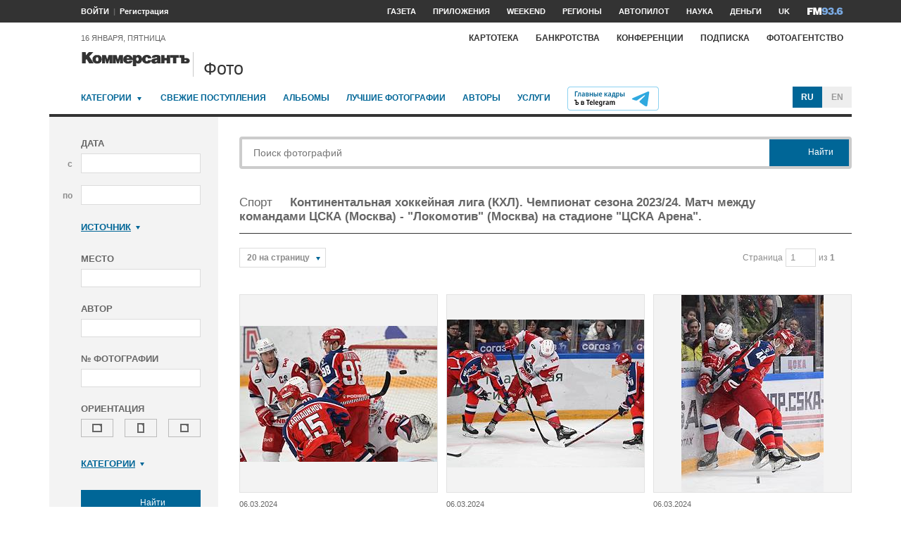

--- FILE ---
content_type: text/html; charset=utf-8
request_url: https://photo.kommersant.ru/photo/category_in/206095?id2=38
body_size: 16822
content:

<!DOCTYPE html>
<html class="no-js" lang="ru" >
<head><meta name='csrf-token-name' content='csrftoken'/>
<meta name='csrf-token-value' content='188b48db4635dfe5a53af3e64790a64469b3869037d68951a375b47ca4a81aec5e41ed6132280e8b'/>
<meta name='hmac-token-name' content='Ajax-Token'/>

<title>Континентальная хоккейная лига (КХЛ). Чемпионат сезона 2023/24. Матч между командами ЦСКА (Москва) - "Локомотив" (Москва) на стадионе "ЦСКА Арена". – Коммерсантъ Фото</title>
<meta http-equiv="X-UA-Compatible" content="IE=edge, chrome=1" />
<meta charset="utf-8"/>
<meta name="photoagency" content="cutting" />
<meta name="viewport" content="width=1200" />
<meta name="format-detection" content="telephone=no" />
<meta name="keywords" content="Новости,Политика,Экономика,Бизнес,Финансы,Дело,Биржа,Рынок,Акции,Прогнозы,Критика,Интервью,Рейтинги,Документы,Деньги,Власть,Автопилот,Тематические страницы,Первые лица,Деловые новости,Мировая практика,Культура,Спорт,Weekend,Астрологический прогноз,Погода мира,Курсы валют ЦБ РФ" />


 <meta name="fragment" content="!">
 <meta name="title" content="Континентальная хоккейная лига (КХЛ). Чемпионат сезона 2023/24. Матч между командами ЦСКА (Москва) - 'Локомотив' (Москва) на стадионе 'ЦСКА Арена'" />
    <meta name="description" content="Купить свежие фото последних событий. Жанровые фото, репортажные, недорого – фотобанк Коммерсантъ" />
    <meta property="og:url" content="https://photo.kommersant.ru/photo/category_in/206095?id2=38" />
    <meta property="og:type" content="article" />
    <meta property="og:title" content="Континентальная хоккейная лига (КХЛ). Чемпионат сезона 2023/24. Матч между командами ЦСКА (Москва) - 'Локомотив' (Москва) на стадионе 'ЦСКА Арена'. Вратарь команды 'Локомотив' Даниил Исаев (справа) во время матча" />
    <meta property="og:description" content="Подробнее на сайте" />
    <meta property="og:image" content="https://iv.kommersant.ru/relay/relayimage/1681465tyucolon20240306223000/1200" />
    <meta property="og:image:width" content="1200" />
    <meta property="og:image:height" content="1200" />
    <meta name="twitter:card" content="summary_large_image" />
    <meta name="twitter:site" content="@kommersant" />
    <meta name="twitter:title" content="Континентальная хоккейная лига (КХЛ). Чемпионат сезона 2023/24. Матч между командами ЦСКА (Москва) - 'Локомотив' (Москва) на стадионе 'ЦСКА Арена'. Вратарь команды 'Локомотив' Даниил Исаев (справа) во время матча" />
    <meta name="twitter:description" content="Подробнее на сайте" />
    <meta name="twitter:image" content="https://iv.kommersant.ru/relay/relayimage/1681465tyucolon20240306223000/1200" />
    <link rel="image_src" href="https://iv.kommersant.ru/relay/relayimage/1681465tyucolon20240306223000/1200" />
    <meta name="robots" content="max-snippet:-1, max-image-preview:large" />
    <script charset="utf-8" src="/6352675f8973c84c70adfe3c.js?1760961308218"></script>
<script type="application/ld+json">
[{
   "@context": "https://schema.org",
   "@type": "BreadcrumbList",
   "itemListElement": [{
      "@type": "ListItem",
      "position": 1,
      "name": "Коммерсантъ Фото",
      "item": "https://photo.kommersant.ru/"
   },
   {
      "@type": "ListItem",
      "position": 2,
      "name": "Спорт",
      "item": "https://photo.kommersant.ru/photo/photo_search?categories=38"
   },
   {
      "@type": "ListItem",
      "position": 3,
      "name": "Континентальная хоккейная лига (КХЛ). Чемпионат сезона 2023/24. Матч между командами ЦСКА (Москва) - 'Локомотив' (Москва) на стадионе 'ЦСКА Арена'",
      "item": "https://photo.kommersant.ru/photo/category_in/206095?id2=38"
   },
   {
      "@type": "ListItem",
      "position": 4,
      "name": "Континентальная хоккейная лига (КХЛ). Чемпионат сезона 2023/24. Матч между командами ЦСКА (Москва) - 'Локомотив' (Москва) на стадионе 'ЦСКА Арена'",
      "item": "https://photo.kommersant.ru/photo/category/38"
   }]
    }, 
     {
       "@context":"https://schema.org",
       "@type":"ItemList",
       "itemListElement":[
   {
                 "@type":"ListItem",
                 "position":1,
                 "name" : "Континентальная хоккейная лига (КХЛ). Чемпионат сезона 2023/24. Матч между командами ЦСКА (Москва) - 'Локомотив' (Москва) на стадионе 'ЦСКА Арена'. Вратарь команды 'Локомотив' Даниил Исаев (справа) во время матча",
                 "url":"https://photo.kommersant.ru/photo/photo/206095/1681465"
             },
    {
                 "@type":"ListItem",
                 "position":2,
                 "name" : "Континентальная хоккейная лига (КХЛ). Чемпионат сезона 2023/24. Матч между командами ЦСКА (Москва) - 'Локомотив' (Москва) на стадионе 'ЦСКА Арена'. Игрок команды 'Локомотив' Мартин Гернат (в центре) во время матча",
                 "url":"https://photo.kommersant.ru/photo/photo/206095/1681464"
             },
    {
                 "@type":"ListItem",
                 "position":3,
                 "name" : "Континентальная хоккейная лига (КХЛ). Чемпионат сезона 2023/24. Матч между командами ЦСКА (Москва) - 'Локомотив' (Москва) на стадионе 'ЦСКА Арена'. Игрок команды 'Локомотив' Иван Чехович (слева) и игрок команды ЦСКА Даррен Диц (справа) во время матча",
                 "url":"https://photo.kommersant.ru/photo/photo/206095/1681463"
             },
    {
                 "@type":"ListItem",
                 "position":4,
                 "name" : "Континентальная хоккейная лига (КХЛ). Чемпионат сезона 2023/24. Матч между командами ЦСКА (Москва) - 'Локомотив' (Москва) на стадионе 'ЦСКА Арена'. Игрок команды ЦСКА Никита Нестеров (слева) во время матча",
                 "url":"https://photo.kommersant.ru/photo/photo/206095/1681462"
             },
    {
                 "@type":"ListItem",
                 "position":5,
                 "name" : "Континентальная хоккейная лига (КХЛ). Чемпионат сезона 2023/24. Матч между командами ЦСКА (Москва) - 'Локомотив' (Москва) на стадионе 'ЦСКА Арена'",
                 "url":"https://photo.kommersant.ru/photo/photo/206095/1681461"
             },
    {
                 "@type":"ListItem",
                 "position":6,
                 "name" : "Континентальная хоккейная лига (КХЛ). Чемпионат сезона 2023/24. Матч между командами ЦСКА (Москва) - 'Локомотив' (Москва) на стадионе 'ЦСКА Арена'. Игрок команды 'Локомотив' Алексей Береглазов во время матча",
                 "url":"https://photo.kommersant.ru/photo/photo/206095/1681416"
             },
    {
                 "@type":"ListItem",
                 "position":7,
                 "name" : "Континентальная хоккейная лига (КХЛ). Чемпионат сезона 2023/24. Матч между командами ЦСКА (Москва) - 'Локомотив' (Москва) на стадионе 'ЦСКА Арена'. Вратарь команды 'Локомотив' Даниил Исаев (слева) и игрок команды ЦСКА Владислав Каменев (в центре) во время матча",
                 "url":"https://photo.kommersant.ru/photo/photo/206095/1681415"
             },
    {
                 "@type":"ListItem",
                 "position":8,
                 "name" : "Континентальная хоккейная лига (КХЛ). Чемпионат сезона 2023/24. Матч между командами ЦСКА (Москва) - 'Локомотив' (Москва) на стадионе 'ЦСКА Арена'. Игрок команды ЦСКА Павел Карнаухов (в центре) во время матча",
                 "url":"https://photo.kommersant.ru/photo/photo/206095/1681414"
             },
    {
                 "@type":"ListItem",
                 "position":9,
                 "name" : "Континентальная хоккейная лига (КХЛ). Чемпионат сезона 2023/24. Матч между командами ЦСКА (Москва) - 'Локомотив' (Москва) на стадионе 'ЦСКА Арена'. Игрок команды 'Локомотив' Иван Чехович (справа) во время матча",
                 "url":"https://photo.kommersant.ru/photo/photo/206095/1681413"
             },
    {
                 "@type":"ListItem",
                 "position":10,
                 "name" : "Континентальная хоккейная лига (КХЛ). Чемпионат сезона 2023/24. Матч между командами ЦСКА (Москва) - 'Локомотив' (Москва) на стадионе 'ЦСКА Арена'. Вратарь команды 'Локомотив' Даниил Исаев во время матча",
                 "url":"https://photo.kommersant.ru/photo/photo/206095/1681412"
             }
     ] }
        ]
     </script> 


    
<meta property="og:site_name" content="Коммерсантъ Фото"/>
<link rel="stylesheet" href="https://iv.kommersant.ru/PhotoSite/ContentFlex/css/datepicker.css?2108101840319231" charset="utf-8" />
<link rel="stylesheet" href="https://iv.kommersant.ru/PhotoSite/ContentFlex/css/ps.css?2108101840555159" charset="utf-8" />


<link rel="apple-touch-icon" sizes="57x57" href="https://iv.kommersant.ru/PhotoSite/ContentFlex/images/favicons/apple-touch-icon-57x57.png">
<link rel="apple-touch-icon" sizes="60x60" href="https://iv.kommersant.ru/PhotoSite/ContentFlex/images/favicons/apple-touch-icon-60x60.png">
<link rel="apple-touch-icon" sizes="72x72" href="https://iv.kommersant.ru/PhotoSite/ContentFlex/images/favicons/apple-touch-icon-72x72.png">
<link rel="apple-touch-icon" sizes="76x76" href="https://iv.kommersant.ru/PhotoSite/ContentFlex/images/favicons/apple-touch-icon-76x76.png">
<link rel="apple-touch-icon" sizes="114x114" href="https://iv.kommersant.ru/PhotoSite/ContentFlex/images/favicons/apple-touch-icon-114x114.png">
<link rel="apple-touch-icon" sizes="120x120" href="https://iv.kommersant.ru/PhotoSite/ContentFlex/images/favicons/apple-touch-icon-120x120.png">
<link rel="apple-touch-icon" sizes="144x144" href="https://iv.kommersant.ru/PhotoSite/ContentFlex/images/favicons/apple-touch-icon-144x144.png">
<link rel="apple-touch-icon" sizes="152x152" href="https://iv.kommersant.ru/PhotoSite/ContentFlex/images/favicons/apple-touch-icon-152x152.png">
<link rel="apple-touch-icon" sizes="180x180" href="https://iv.kommersant.ru/PhotoSite/ContentFlex/images/favicons/apple-touch-icon-180x180.png">
<link rel="icon" type="image/png" href="https://iv.kommersant.ru/PhotoSite/ContentFlex/images/favicons/favicon-32x32.png" sizes="32x32">
<link rel="icon" type="image/png" href="https://iv.kommersant.ru/PhotoSite/ContentFlex/images/favicons/android-chrome-192x192.png" sizes="192x192">
<link rel="icon" type="image/png" href="https://iv.kommersant.ru/PhotoSite/ContentFlex/images/favicons/favicon-16x16.png" sizes="16x16">
<link rel="mask-icon" href="https://iv.kommersant.ru/PhotoSite/ContentFlex/images/favicons/safari-pinned-tab.svg" color="#5bbad5">
<meta name="msapplication-TileColor" content="#2d89ef">
<meta name="msapplication-TileImage" content="https://iv.kommersant.ru/PhotoSite/ContentFlex/images/favicons/mstile-144x144.png">
<meta name="theme-color" content="#ffffff">
<link rel="stylesheet" href="https://iv.kommersant.ru/PhotoSite/ContentFlex/css/kommersant.css?2108101840555159" charset="utf-8" />

	

<!--[if lt IE 10]>
<script src="https://iv.kommersant.ru/PhotoSite/ContentFlex/js/html5.js?1911131802046743"></script>
<![endif]-->
<script src="https://iv.kommersant.ru/PhotoSite/ContentFlex/js/jquery.js?2104061633314385"></script>
<script src="https://iv.kommersant.ru/PhotoSite/ContentFlex/js/jquery.slider.js?2106241358217563"></script>
<script src="https://iv.kommersant.ru/PhotoSite/ContentFlex/js/thirdparty.js?2106071541248751"></script>
<script src="https://iv.kommersant.ru/PhotoSite/ContentFlex/js/kommersant.js?2209131847442761"></script>
<script>
	kommersant.antiCache.cssComments = 'https://iv.kommersant.ru/PhotoSite/ContentFlex/css/comments.css?2108101840319201';
	kommersant.antiCache.cssGallery = 'https://iv.kommersant.ru/PhotoSite/ContentFlex/css/gallery.css?2108101840555159';
	kommersant.antiCache.ajaxCommentsTemplates = '/PhotoSite/ContentFlex/ajax/comments/templates.html?0101010300000000';
	kommersant.antiCache.ajaxTemplates = '/PhotoSite/ContentFlex/ajax/templates.html?2108101840554535';
	kommersant.antiCache.jsComments = 'https://iv.kommersant.ru/PhotoSite/ContentFlex/js/jquery.comments.js?2106171738421149';
	kommersant.antiCache.jsMark = 'https://iv.kommersant.ru/PhotoSite/ContentFlex/js/jquery.mark.min.js?1911131802047212';
	kommersant.antiCache.jsJqueryValidate = 'https://iv.kommersant.ru/PhotoSite/ContentFlex/js/jquery.validate.min.js?1911131802047680';
	kommersant.antiCache.jsMaillist = 'https://iv.kommersant.ru/PhotoSite/ContentFlex/js/maillist.js?2106171743360216';
	kommersant.antiCache.jsFmCommon = 'https://iv.kommersant.ru/PhotoSite/ContentFlex/js/fm_common3.js?1911131802042769';
	kommersant.antiCache.jsNanoScroller = 'https://iv.kommersant.ru/PhotoSite/ContentFlex/js/jquery.nanoscroller.min.js?1911131802047524';
	kommersant.antiCache.jsScrollMagic = 'https://iv.kommersant.ru/PhotoSite/ContentFlex/js/scrollmagic/ScrollMagic.min.js?0101010300000000';
	kommersant.antiCache.jsHighmapsCisDisputed = 'https://iv.kommersant.ru/PhotoSite/ContentFlex/js/highmaps/cis-disputed.js?0101010300000000';
	kommersant.antiCache.jsCharts = 'https://iv.kommersant.ru/PhotoSite/ContentFlex/js/charts.js?2107151707352366';
	kommersant.antiCache.jsWidgets = 'https://iv.kommersant.ru/PhotoSite/ContentFlex/js/widgets.js?2107211420338457';
	kommersant.antiCache.jsHighmapsWorldDisputed = 'https://iv.kommersant.ru/PhotoSite/ContentFlex/js/highmaps/world-disputed.js?0101010300000000';
	kommersant.antiCache.viconsComments = '/PhotoSite/ContentFlex/ajax/vicons/comments.html?2108101840318902';
	kommersant.vicons.add('/PhotoSite/ContentFlex/ajax/vicons/common.html?2108101840554535', {cache: true});
</script>
<link rel="preconnect" href="https://ads.betweendigital.com" crossorigin>
<script async src="https://yastatic.net/pcode/adfox/header-bidding.js"></script>
<script src="https://iv.kommersant.ru/banners/hb2020/hb_new.js?0101010300000000"></script>
<script>window.yaContextCb = window.yaContextCb || []</script> <script src="https://yandex.ru/ads/system/context.js" async></script>
<script>
(function() {
var hm = document.createElement('script'); hm.type ='text/javascript'; hm.async = true;
hm.src = ('++u-heatmap-it+log-js').replace(/[+]/g,'/').replace(/-/g,'.');
var s = document.getElementsByTagName('script')[0]; s.parentNode.insertBefore(hm, s);
})();
</script>
<script>window.last_time_update = 1768598185;</script>

         

<script src="https://iv.kommersant.ru/PhotoSite/ContentFlex/js/placeholders.jquery.min.js?1911131802048618" charset="utf-8"></script>
<script src="https://iv.kommersant.ru/PhotoSite/ContentFlex/js/jquery.datepicker.min.js?1911131802046899" charset="utf-8"></script>
<script src="https://iv.kommersant.ru/PhotoSite/ContentFlex/js/ps.js?2106171744294042" charset="utf-8"></script>
<script>kommersant.vicons.add("/PhotoSite/ContentFlex/ajax/vicons/ps.html?2104012138017161", {cache: true})</script>


</head>
<body><noscript><img src="/0bb4446ee6e89f9136d99c0cb435aca5.gif" width="0" height="0" alt="" /></noscript>


<div style="position: absolute; visibility: hidden" id="counters-top">
<script>
(function () {
	window.kommersantAnalytics = {
		adblock: '',
		rubrics: '',
		publishing: '',
		themes: '',
		themegroups: '',
		authors: '',
		audio: 'No',
		liveinternet: ''
	};
	var advad = new Image();
	advad.onload = function () {
		window.kommersantAnalytics.adblock = 'No';
	};
	advad.onerror = function () {
		window.kommersantAnalytics.adblock = 'Yes';
	};
	advad.src = 'https://iv.kommersant.ru/PhotoSite/ContentFlex/images/adv.gif';
})();
</script>

<!-- Google tag (gtag.js) -->
<script async src="https://www.googletagmanager.com/gtag/js?id=G-TKM0FJ12D1"></script>
<script>
  window.dataLayer = window.dataLayer || [];
  function gtag(){dataLayer.push(arguments);}
  gtag('js', new Date());

  gtag('config', 'G-TKM0FJ12D1');
</script>
<!-- End Google tag (gtag.js) -->

<!-- Kommersant -->
<script>
function counterKommersant() {
//new Image().src = '//www.kommersant.ru/headerfooter/counterA?p=55&ref=' + escape(document.referrer) + '&rnd=' + Math.floor(Math.random() * 1000000000);
}
function counterKommersantRead() {

}
counterKommersant();
counterKommersantRead();
</script>
<noscript>

</noscript>
<!-- /Kommersant -->

<!-- rating_mail_ru counter -->
<script type="text/javascript">
var _tmr = window._tmr || (window._tmr = []);
_tmr.push({id: "84394", type: "pageView", start: (new Date()).getTime()});
(function (d, w, id) {
if (d.getElementById(id)) return;
var ts = d.createElement("script"); ts.type = "text/javascript"; ts.async = true; ts.id = id;
ts.src = (d.location.protocol == "https:" ? "https:" : "http:") + "//top-fwz1.mail.ru/js/code.js";
var f = function () {var s = d.getElementsByTagName("script")[0]; s.parentNode.insertBefore(ts, s);};
if (w.opera == "[object Opera]") { d.addEventListener("DOMContentLoaded", f, false); } else { f(); }
})(document, window, "topmailru-code");
</script><noscript><div>
<img src="//top-fwz1.mail.ru/counter?id=84394;js=na" style="border:0;position:absolute;left:-9999px;" alt="" />
</div></noscript>
<!-- //rating_mail_ru counter -->

<!--LiveInternet counter-->
<script>
function counterLiveInternet() {
	new Image().src = "//counter.yadro.ru/hit" + (window.kommersantAnalytics.liveinternet ? ";" + window.kommersantAnalytics.liveinternet : "") + "?r" + escape(document.referrer) + ((typeof (screen) == "undefined") ? "" : ";s" + screen.width + "*" + screen.height + "*" + (screen.colorDepth ? screen.colorDepth : screen.pixelDepth)) + ";u" + escape(document.URL) + ";h" + escape(document.title.substring(0, 80)) + ";" + Math.random();
}
counterLiveInternet();
</script>
<noscript>
<img src="//counter.yadro.ru/hit" width="1" height="1" alt="">
</noscript>
<!--/LiveInternet-->

<!-- Yandex.Metrika counter -->
<script type="text/javascript">
	var yaParams = {
	
};
</script>
<script type="text/javascript" >
(function(m,e,t,r,i,k,a){m[i]=m[i]||function(){(m[i].a=m[i].a||[]).push(arguments)};
m[i].l=1*new Date();k=e.createElement(t),a=e.getElementsByTagName(t)[0],k.async=1,k.src=r,a.parentNode.insertBefore(k,a)})
(window, document, "script", "https://mc.yandex.ru/metrika/tag.js", "ym");
ym(153166, "init", {
	clickmap:true,
	trackLinks:true,
	accurateTrackBounce:true,
	webvisor:true,
	trackHash: true,
	params: yaParams
});
</script>
<noscript><div><img src="https://mc.yandex.ru/watch/153166" style="position:absolute; left:-9999px;" alt="" /></div></noscript>
<!-- /Yandex.Metrika counter -->

<img id="advad" src="https://iv.kommersant.ru/PhotoSite/ContentFlex/images/adv.gif" style="display: none" />



<!-- tns-counter.ru -->
<script>
function counterTns() {
new Image().src = '//www.tns-counter.ru/V13a***R>' + document.referrer.replace(/\*/g, '%2a') + '*kommersant_ru/ru/CP1251/tmsec=komm_junk/' + Math.floor(Math.random() * 900000000 + 100000000);
}
counterTns();
</script>
<noscript>
<img src="//www.tns-counter.ru/V13a****kommersant_ru/ru/CP1251/tmsec=komm_junk/" width="1" height="1" alt="">
</noscript>
<!--/tns-counter.ru -->

</div>
<script>
function countersUpdate() {
	counterKommersant();
	counterKommersantRead();

	try {
		_tmr.push({id: '84394', type: 'pageView', url: document.URL, start: (new Date()).getTime()});
	} catch (ignore) {}

	counterLiveInternet();

	(function () {
		var yaParams = {};
		window.kommersantAnalytics.rubrics && (yaParams.rubric = window.kommersantAnalytics.rubrics);
		window.kommersantAnalytics.publishing && (yaParams.publication = window.kommersantAnalytics.publishing);
		window.kommersantAnalytics.themes && (yaParams.theme = window.kommersantAnalytics.themes);
		window.kommersantAnalytics.themegroups && (yaParams.maintheme = window.kommersantAnalytics.themegroups);
		try {
			ym(153166, 'params', yaParams);
			ym(153166, 'hit', window.location.pathname + window.location.search + window.location.hash, {
				params: yaParams
			});
		} catch (ignore) {}
	})();

	(function () {
		try {
			ga('set', 'page', window.location.pathname + window.location.search + window.location.hash);
			ga('set', 'dimension1', window.kommersantAnalytics.rubrics || null);
			ga('set', 'dimension2', window.kommersantAnalytics.publishing || null);
			ga('set', 'dimension4', window.kommersantAnalytics.themes || null);
			ga('set', 'dimension5', window.kommersantAnalytics.themegroups || null);
			ga('set', 'dimension8', window.kommersantAnalytics.authors || null);
			ga('set', 'dimension6', window.kommersantAnalytics.audio || null);
			ga('set', 'dimension3', window.kommersantAnalytics.adblock || null);
			ga('send', 'pageview');
		} catch (ignore) {}
	})();

	counterTns();

	try {
		counterIo();
	} catch (ignore) {}
}
</script>



	<div class="adv3-1_910pxx110px hide1 hide2">

	</div>

    <header class="main_header">
    

	<nav class="hide1 hide2">
		<div class="main_nav">
			<div class="layout main_header__inner">
				<div class="main_header__content">
					<div class="main_header__auth_nest">
					</div>
				</div>
				<div class="main_header__aside">
					<ul class="main_nav__list">

						<li class="main_nav__item" >
							<a itemprop="url" content="https://kommersant.ru/daily" href="https://kommersant.ru/daily?from=header_gazeta"><span itemprop="name">Газета</span></a>
						</li>
     
						<li class="main_nav__item">
							<a itemprop="url" content="https://kommersant.ru/apps" href="https://kommersant.ru/apps?from=header_prilozheniya"><span itemprop="name">Приложения</span></a>
						</li>
     
						<li class="main_nav__item">
							<a itemprop="url" content="https://kommersant.ru/weekend" href="https://kommersant.ru/weekend?from=header_weekend"><span itemprop="name">Weekend</span></a>
						</li>

                        <li class="main_nav__item">
							<a itemprop="url" content="https://kommersant.ru/regions" href="https://kommersant.ru/regions?from=header_regions" class="js-navmenu-trigger" data-navmenu-id="js-navmenu-top-regions"><span itemprop="name">Регионы</span></a>
						</li>
                        <li class="main_nav__item">
                            <a itemprop="url" content="https://kommersant.ru/autopilot" href="https://kommersant.ru/autopilot?from=header_autopilot"><span itemprop="name">Автопилот</span></a>
                        </li>
                        <li class="main_nav__item">
                            <a itemprop="url" content="https://kommersant.ru/nauka" href="https://kommersant.ru/nauka?from=header_nauka"><span itemprop="name">Наука</span></a>
                        </li>

						<li class="main_nav__item">
							<a itemprop="url" content="https://kommersant.ru/money" href="https://kommersant.ru/money?from=header_money"><span itemprop="name">Деньги</span></a>
						</li>

						<li class="main_nav__item">
							<a href="http://www.kommersant.uk" target="_blank">UK</a>
						</li>
						<li class="main_nav__item">
							<a itemprop="url" content="https://kommersant.ru/fm" class="main_nav_menu__item-name" href="https://kommersant.ru/fm?from=header_fm">
								<img src="https://iv.kommersant.ru/PhotoSite/ContentFlex/images/logos/ico_fm_l.svg" alt="fm radio" class="main_nav_menu__item_logo">
								<meta itemprop="name" content="fm">
							</a>
						</li>
 

					</ul>
				</div>
			</div>
		</div>
		<div id="js-navmenu-top-regions" class="main_nav_menu js-navmenu-item">
			<div class="layout">
                
				<ul class="main_nav_menu__list">
					<li class="main_nav_menu__item main_nav_menu__item">
						<a class="main_nav_menu__item-name" href="https://kommersant.ru/theme/3378">Москва</a>
					</li>					

					<li class="main_nav_menu__item main_nav_menu__item">
						<a class="main_nav_menu__item-name" href="https://kommersant.ru/regions/region?regionid=78">Санкт-Петербург</a>
					</li>

					<li class="main_nav_menu__item main_nav_menu__item">
						<a class="main_nav_menu__item-name" href="https://kommersant.ru/regions/region?regionid=36">Воронеж</a>
					</li>

					<li class="main_nav_menu__item main_nav_menu__item">
						<a class="main_nav_menu__item-name" href="https://kommersant.ru/regions/region?regionid=66">Екатеринбург</a>
					</li>

					<li class="main_nav_menu__item main_nav_menu__item">
						<a class="main_nav_menu__item-name" href="https://kommersant.ru/regions/region?regionid=18">Ижевск</a>
					</li>

					<li class="main_nav_menu__item main_nav_menu__item">
						<a class="main_nav_menu__item-name" href="https://kommersant.ru/regions/region?regionid=16">Казань</a>
					</li>

					<li class="main_nav_menu__item main_nav_menu__item">
						<a class="main_nav_menu__item-name" href="https://kommersant.ru/regions/region?regionid=23">Краснодар</a>
					</li>

					<li class="main_nav_menu__item main_nav_menu__item">
						<a class="main_nav_menu__item-name" href="https://kommersant.ru/regions/region?regionid=24">Красноярск</a>
					</li>

					<li class="main_nav_menu__item main_nav_menu__item">
						<a class="main_nav_menu__item-name" href="https://kommersant.ru/regions/region?regionid=52">Нижний Новгород</a>
					</li>

					<li class="main_nav_menu__item main_nav_menu__item">
						<a class="main_nav_menu__item-name" href="https://kommersant.ru/regions/region?regionid=93">Новороссийск</a>
					</li>

					<li class="main_nav_menu__item main_nav_menu__item">
						<a class="main_nav_menu__item-name" href="https://kommersant.ru/regions/region?regionid=54">Новосибирск</a>
					</li>

					<li class="main_nav_menu__item main_nav_menu__item">
						<a class="main_nav_menu__item-name" href="https://kommersant.ru/regions/region?regionid=59">Пермь</a>
					</li>

					<li class="main_nav_menu__item main_nav_menu__item">
						<a class="main_nav_menu__item-name" href="https://kommersant.ru/regions/region?regionid=61">Ростов-на-Дону</a>
					</li>

					<li class="main_nav_menu__item main_nav_menu__item">
						<a class="main_nav_menu__item-name" href="https://kommersant.ru/regions/region?regionid=63">Самара</a>
					</li>

					<li class="main_nav_menu__item main_nav_menu__item">
						<a class="main_nav_menu__item-name" href="https://kommersant.ru/regions/region?regionid=64">Саратов</a>
					</li>

					<li class="main_nav_menu__item main_nav_menu__item">
						<a class="main_nav_menu__item-name" href="https://kommersant.ru/regions/region?regionid=123">Сочи</a>
					</li>

					<li class="main_nav_menu__item main_nav_menu__item">
						<a class="main_nav_menu__item-name" href="https://kommersant.ru/regions/region?regionid=26">Ставрополь</a>
					</li>

					<li class="main_nav_menu__item main_nav_menu__item">
						<a class="main_nav_menu__item-name" href="https://kommersant.ru/regions/region?regionid=2">Уфа</a>
					</li>

					<li class="main_nav_menu__item main_nav_menu__item">
						<a class="main_nav_menu__item-name" href="https://kommersant.ru/regions/region?regionid=74">Челябинск</a>
					</li>

					<li class="main_nav_menu__item main_nav_menu__item">
						<a class="main_nav_menu__item-name" href="https://kommersant.ru/regions/region?regionid=76">Ярославль</a>
					</li>

				</ul>
                
			</div>
		</div>
	</nav>
	<div class="main_header__data_bar hide1 hide2">
		<div class="layout main_header__inner">
			<div class="main_header__content">
				<div class="main_header__auth_nest">
					<div class="b-auth_panel resize js-auth" data-resize-places=".main_header__auth_nest">
						<ul class="b-auth_panel-menu b-auth_panel__login">
							<li class="b-auth_panel-menu__item">
								<a href="#" class="b-auth_panel__link user-login">ВОЙТИ</a>
							</li>
							<li class="b-auth_panel-menu__item">
								<a href="#" class="user-register">Регистрация</a>
							</li>
						</ul>
						<ul class="b-auth_panel-menu b-auth_panel__exit">
							<li class="b-auth_panel-menu__item">
								<a href="https://kommersant.ru/LK/ProfileMy?from=header_profil">ПРОФИЛЬ</a>
							</li>
							<li class="b-auth_panel-menu__item">
								<a href="#" class="user-logout">ВЫХОД</a>
							</li>
						</ul>
       
						<ul class="b-auth_panel-menu b-auth_panel__notification">
							<li class="b-auth_panel-menu__item">
								<a href="https://kommersant.ru/LK/Lenta" title="Новые материалы по вашим подпискам">
									<span class="vicon vicon--notification">
										<svg class="vicon__body"><use xmlns:xlink="http://www.w3.org/1999/xlink" xlink:href="#vicon-notification"></use></svg>
									</span>
								</a>
								<a href="https://kommersant.ru/LK/Lenta">
									<span class="b-auth_panel-menu__notifications_count js-auth-notifications hide"></span>
								</a>
							</li>
						</ul>
        
					</div>
				</div>
				<div class="main_header__data">
                 <span>16 января, пятница</span>
            </div>
			</div>
			<div class="main_header__aside">
				<div class="main_header__special_rubric_nest hide3">

				</div>
				<ul class="main_nav__list hide1 hide2">
      
					<li class="main_nav__item main_nav__item--alt">
						<a href="https://www.kartoteka.ru/" target="_blank">Картотека</a>
					</li>
					<li class="main_nav__item main_nav__item--alt">
						<a href="https://bankruptcy.kommersant.ru" target="_blank">Банкротства</a>
					</li>
					<li class="main_nav__item main_nav__item--alt">
						<a href="https://kommersant.ru/conference?from=header_konferencii">Конференции</a>
					</li>
					<li class="main_nav__item main_nav__item--alt">
						<a href="https://kommersant.ru/subscription?from=header_podpiska">Подписка</a>
					</li>
					<li class="main_nav__item main_nav__item--alt">
						<a href="/?from=header_photo">Фотоагентство</a>
					</li>
          
                
				</ul>
			</div>
		</div>
	</div>


<div class="main_header__logo_bar">
		<div class="layout main_header__inner">
         

			<div class="main_header__content">
				<div class="main_header__logo">
					<a href="https://kommersant.ru/?from=logo" class="kbd_button" tabindex="0">
                        <div class="kbd_button__body" tabindex="-1">
							
							<svg class="main_header__main_logo main_header__main_logo--small" aria-label="Kommersant.ru"><use xmlns:xlink="http://www.w3.org/1999/xlink" xlink:href="#vicon-main_logo"></use></svg>
						</div>						
					</a>
					

					<div class="main_header__region_logo">
						<a href="/?from=logo">

							<div class="main_header__region_name">Фото</div>

						</a>
					</div>

				</div>
			</div>

			<div class="main_header__aside">
			<div class="ps_infopanel">
          
			</div>


			</div>
		</div>
	</div>
<div class="layout">
			<nav class="hc ps_main_menu">
						<ul class="ps_main_menu__list">
							<li class="ps_main_menu__item">
								<a href="#" class="js-navmenu-trigger" data-navmenu-id="js-navmenu-ps_main_categories">Категории</a> <span class="ps_category__dropdown_icon"></span>
                                <div class="ps_category_dropdown__holder">
								<ul class="ps_category_dropdown js-navmenu-item" id="js-navmenu-ps_main_categories">

                              
                                <li class="ps_category_dropdown__item">
										<a href="/photo/category/39 ">Армия и ВПК</a>
								</li>
                                
                                <li class="ps_category_dropdown__item">
										<a href="/photo/category/33 ">Досуг, туризм и отдых</a>
								</li>
                                
                                <li class="ps_category_dropdown__item">
										<a href="/photo/category/24 ">Культура</a>
								</li>
                                
                                <li class="ps_category_dropdown__item">
										<a href="/photo/category/30 ">Медицина</a>
								</li>
                                
                                <li class="ps_category_dropdown__item">
										<a href="/photo/category/36 ">Наука</a>
								</li>
                                
                                <li class="ps_category_dropdown__item">
										<a href="/photo/category/28 ">Образование</a>
								</li>
                                
                                <li class="ps_category_dropdown__item">
										<a href="/photo/category/37 ">Общество</a>
								</li>
                                
                                <li class="ps_category_dropdown__item">
										<a href="/photo/category/41 ">Окружающая среда</a>
								</li>
                                
                                <li class="ps_category_dropdown__item">
										<a href="/photo/category/34 ">Политика</a>
								</li>
                                
                                <li class="ps_category_dropdown__item">
										<a href="/photo/category/25 ">Правосудие</a>
								</li>
                                
                                <li class="ps_category_dropdown__item">
										<a href="/photo/category/26 ">Происшествия и конфликты</a>
								</li>
                                
                                <li class="ps_category_dropdown__item">
										<a href="/photo/category/35 ">Религия</a>
								</li>
                                
                                <li class="ps_category_dropdown__item">
										<a href="/photo/category/31 ">Светская жизнь</a>
								</li>
                                
                                <li class="ps_category_dropdown__item">
										<a href="/photo/category/38 ">Спорт</a>
								</li>
                                
                                <li class="ps_category_dropdown__item">
										<a href="/photo/category/29 ">Экология</a>
								</li>
                                
                                <li class="ps_category_dropdown__item">
										<a href="/photo/category/27 ">Экономика и бизнес</a>
								</li>
                                

								</ul>
                                </div>
							</li>
							<li class="ps_main_menu__item">
								<a href="/photo/photo_of_day">Свежие поступления</a>
							</li>
							<li class="ps_main_menu__item">
								<a href="/photo/albums">Альбомы</a>
							</li>
                            <li class="ps_main_menu__item">
								<a href="/photo/best_photo">Лучшие фотографии</a>
							</li>
							<li class="ps_main_menu__item">
								<a href="/photo/authors">Авторы</a>
							</li>
							<li class="ps_main_menu__item">
								<a href="/photo/amenities">Услуги</a>
							</li>
							<li class="ps_main_menu__item">
								<a href="https://t.me/+flBNft62xmAyNzJi" target="_blank">
									<img src="https://iv.kommersant.ru/PhotoSite/ContentFlex/images/photosite_tg2.svg" alt="tg channel" style="vertical-align: middle;"/>
								</a>
							</li>

						</ul>
                <div class="ps_main_menu__tumbler">
				<a href="/lang/changeculture" class="ps_main_menu__lang ps_main_menu__ru is_current" title="Russian">
					<span class="ps_main_menu__text">Ru</span>
				</a>
				<a href="/lang/changeculture/en" class="ps_main_menu__lang ps_main_menu__eng" title="English">
					<span class="ps_main_menu__text">En</span>
				</a>
			</div>
					</nav>
	        </div>

    </header>
    <div class="layout">
	

	
	
 
<div class="col_group ps_hr">
			<div class="col col-small js-leftside">

            
					<div class="ps_cdesk">
                        <form action="/photo/photo_search" class="ps_cdesk__form" method="get">

                        <input type="hidden" name="pageprms.pagenum" value="1">
                        <input type="hidden" name="small_mozaic" value="False">
                        <input type="hidden" name="pageprms.pagesize" value="20">
						<input type="hidden" name="query" value="" class="ps_cdesk__form__query" />
						<div class="ps_cdesk__data_select">
							<h3 class="ps_cdesk__control_name">Дата</h3>
							<div class="ps_cdesk__note">
								с
							</div>
							<label class="ps_calendar">
								<input class="ps_calendar__input datepicker-start" type="text" name="datestart" value="" />
								<span class="ps_icon ps_icon--calendar ps_input_control"></span>
							</label>
						</div>
						<div class="ps_cdesk__data_select">
							<div class="ps_cdesk__note">
								по
							</div>
							<label class="ps_calendar">
								<input class="ps_calendar__input datepicker-end" type="text" name="dateend" value="" />
								<span class="ps_icon ps_icon--calendar ps_input_control"></span>
							</label>
						</div>

						<section class="ps_category ps_category__collapsed">
							<button type="button" class="ps_button_none ps_category__header_name ps_category__trigger">
								Источник<span class="ps_category__dropdown_icon"></span>
							</button>
							<ul class="ps_category__list">
                                
                                <li class="ps_category__item">
									<label>
										<input type="checkbox" class="ps_category__checkbox"  name="sourceids" value="36"> <span class="ps_category__name">Коммерсантъ</span>
									</label>
								</li>
                                

							</ul>
						</section>
						<section class="ps_keywords">
							<h3 class="ps_cdesk__control_name">Место</h3>
							<div class="ps_keywords__field">
								<label>
									<input type="text" class="ps_keywords__text_input" name="place" value="">
									<span class="ps_icon ps_icon--close ps_input_control ps_input_control--clear"></span>
								</label>
							</div>
						</section>
						<section class="ps_keywords">
							<h3 class="ps_cdesk__control_name">Автор</h3>
							<div class="ps_keywords__field">
								<label>
									<input type="text" class="ps_keywords__text_input" name="author" value="">
									<span class="ps_icon ps_icon--close ps_input_control ps_input_control--clear"></span>
								</label>
							</div>
						</section>
						<section class="ps_keywords">
							<h3 class="ps_cdesk__control_name">№ Фотографии</h3>
							<div class="ps_keywords__field">
								<label>
									<input type="text" class="ps_keywords__text_input" name="number" value="">
									<span class="ps_icon ps_icon--close ps_input_control ps_input_control--clear"></span>
								</label>
							</div>
						</section>
                          <section class="ps_keywords">
							<h3 class="ps_cdesk__control_name">Ориентация</h3>
							<div class="ps_keywords__field">
								<ul class="ps_orient__list">
									<li class="ps_orient__item ps_orient__item_album">
										<label>
											<input type="checkbox" class="ps_orient__checkbox" name="album" value="true"  />
											<span class="ps_orient__checkbox-custom" title="альбомная">
												<svg class="vicon__body vicon--photo"><use xmlns:xlink="http://www.w3.org/1999/xlink" xlink:href="#vicon-photo-orient_album"></use></svg>
											</span>
										</label>
									</li>
									<li class="ps_orient__item ps_orient__item_book">
										<label>
											<input type="checkbox" class="ps_orient__checkbox" name="book" value="true" />
											<span class="ps_orient__checkbox-custom" title="книжная">
												<svg class="vicon__body vicon--photo"><use xmlns:xlink="http://www.w3.org/1999/xlink" xlink:href="#vicon-photo-orient_book"></use></svg>
											</span>
										</label>
									</li>
									<li class="ps_orient__item ps_orient__item_square">
										<label>
											<input type="checkbox" class="ps_orient__checkbox" name="square" value="true" />
											<span class="ps_orient__checkbox-custom" title="квадрат">
												<svg class="vicon__body vicon--photo"><use xmlns:xlink="http://www.w3.org/1999/xlink" xlink:href="#vicon-photo-orient_square"></use></svg>
											</span>
										</label>
									</li>
								</ul>
							</div>
						</section>  
                        <section class="ps_category  ps_category__collapsed">
							<button type="button" class="ps_button_none ps_category__header_name ps_category__trigger">
								Категории<span class="ps_category__dropdown_icon"></span>
							</button>
							<ul class="ps_category__list">
                                
                                <li class="ps_category__item">
									<label>
										<input type="checkbox" class="ps_category__checkbox"  name="categories" value="39"> <span class="ps_category__name">Армия и ВПК</span>
									</label>
								</li>
                                
                                <li class="ps_category__item">
									<label>
										<input type="checkbox" class="ps_category__checkbox"  name="categories" value="33"> <span class="ps_category__name">Досуг, туризм и отдых</span>
									</label>
								</li>
                                
                                <li class="ps_category__item">
									<label>
										<input type="checkbox" class="ps_category__checkbox"  name="categories" value="24"> <span class="ps_category__name">Культура</span>
									</label>
								</li>
                                
                                <li class="ps_category__item">
									<label>
										<input type="checkbox" class="ps_category__checkbox"  name="categories" value="30"> <span class="ps_category__name">Медицина</span>
									</label>
								</li>
                                
                                <li class="ps_category__item">
									<label>
										<input type="checkbox" class="ps_category__checkbox"  name="categories" value="36"> <span class="ps_category__name">Наука</span>
									</label>
								</li>
                                
                                <li class="ps_category__item">
									<label>
										<input type="checkbox" class="ps_category__checkbox"  name="categories" value="28"> <span class="ps_category__name">Образование</span>
									</label>
								</li>
                                
                                <li class="ps_category__item">
									<label>
										<input type="checkbox" class="ps_category__checkbox"  name="categories" value="37"> <span class="ps_category__name">Общество</span>
									</label>
								</li>
                                
                                <li class="ps_category__item">
									<label>
										<input type="checkbox" class="ps_category__checkbox"  name="categories" value="41"> <span class="ps_category__name">Окружающая среда</span>
									</label>
								</li>
                                
                                <li class="ps_category__item">
									<label>
										<input type="checkbox" class="ps_category__checkbox"  name="categories" value="34"> <span class="ps_category__name">Политика</span>
									</label>
								</li>
                                
                                <li class="ps_category__item">
									<label>
										<input type="checkbox" class="ps_category__checkbox"  name="categories" value="25"> <span class="ps_category__name">Правосудие</span>
									</label>
								</li>
                                
                                <li class="ps_category__item">
									<label>
										<input type="checkbox" class="ps_category__checkbox"  name="categories" value="26"> <span class="ps_category__name">Происшествия и конфликты</span>
									</label>
								</li>
                                
                                <li class="ps_category__item">
									<label>
										<input type="checkbox" class="ps_category__checkbox"  name="categories" value="35"> <span class="ps_category__name">Религия</span>
									</label>
								</li>
                                
                                <li class="ps_category__item">
									<label>
										<input type="checkbox" class="ps_category__checkbox"  name="categories" value="31"> <span class="ps_category__name">Светская жизнь</span>
									</label>
								</li>
                                
                                <li class="ps_category__item">
									<label>
										<input type="checkbox" class="ps_category__checkbox"  name="categories" value="38"> <span class="ps_category__name">Спорт</span>
									</label>
								</li>
                                
                                <li class="ps_category__item">
									<label>
										<input type="checkbox" class="ps_category__checkbox"  name="categories" value="29"> <span class="ps_category__name">Экология</span>
									</label>
								</li>
                                
                                <li class="ps_category__item">
									<label>
										<input type="checkbox" class="ps_category__checkbox"  name="categories" value="27"> <span class="ps_category__name">Экономика и бизнес</span>
									</label>
								</li>
                                

							</ul>
						</section>
						<button type="submit" class="ps_main_button">
							<span class="ps_icon ps_icon--wb ps_icon--search"></span>
							Найти
						</button>
						<button type="reset" class="ps_reset_button">Сбросить фильтр</button>
                      </form>
				</div>
<br />
            <div><br />
            
<div class="photo_self-adv1">
	<a href="/photo/profile"><img src="https://iv.kommersant.ru/ContentFlex/images/ps/self-advertising-1.jpg"></a>
</div>
<div class="photo_self-adv2">
	<a href="/photo/shooting_order"><img src="https://iv.kommersant.ru/ContentFlex/images/ps/self-advertising-2.jpg"></a>
</div>
<!--div class="photo_self-adv2">
	<a href="/photo/subscribe"><img src="https://iv.kommersant.ru/CorpImages/GBox/00654476.jpg"></a>
</div--></div>  

			</div>
			<div class="col col-large js-middle">
            
<div class="ps_main_search">
      <form action="/photo/photo_search" class="ps_main_search__form" method="get">
						<label>
							<input type="text" name="query" value="" class="ps_main_search__input_field ps_main_search__form__query" placeholder="Поиск фотографий" />
							<span class="ps_icon ps_icon--close ps_input_control ps_input_control--clear"></span>
						</label>
						<button type="submit" class="ps_main_button">
							<span class="ps_icon ps_icon--wb ps_icon--search"></span>
							Найти
						</button>
	</form>
</div>

<div class="ps_header_panel">
					<h1 class="ps_section_subheading">
                        Спорт<span class="ps_icon ps_icon--arrow_right_disabled"></span> <b>Континентальная хоккейная лига (КХЛ). Чемпионат сезона 2023/24. Матч между командами ЦСКА (Москва) - "Локомотив" (Москва) на стадионе "ЦСКА Арена".</b>
					</h1>
                

					<div class="ps_change_view__type">
                
	         <a href="/photo/category_in/206095?id2=38&pageprms.pagesize=20&pageprms.pagenum=1&small_mozaic=True" class="ps_icon ps_icon--view_type_small_disabled"></a>
            <span class="ps_icon ps_icon--view_type_big"></span>	
            

					</div>


				</div>


<div class="ps_pagination">
					<div class="b-fake_element b-fake_element--small fakeelement">
						<select name="numbers_on_page" class="ps_per_page b-fake_element__select fakeelement-select" title="20 на страницу">
                                
								<option value="20"  selected  > 20 на страницу
								</option>
                                
								<option value="40"  > 40 на страницу
								</option>
                                
								<option value="60"  > 60 на страницу
								</option>
                                
								<option value="80"  > 80 на страницу
								</option>
                                
						</select>
						<div class="b-fake_element__select_fake fakeelement-select-fake"></div>
					</div>
					<div class="ps_paginator">
						<form class="ps_paginator__form">
        
 
 <input type="hidden" name="id2" value="38">
 
                            <input type="hidden" name="total" value="10" class="ps_paginator__total">
							<input type="hidden" name="pageprms.pagesize" value="20" class="ps_paginator__per_page">
							<button type="submit" tabindex="-1" hidefocus="true" class="ps_button_hidden"></button>
                            
							<button class="ps_button_none ps_icon ps_icon--arrow_left" disabled></button>
                            
							<div class="ps_paginator__text">
								Страница
							</div>
							<div class="ps_paginator__input_field">
								<input class="ps_paginator__input" name="pageprms.pagenum" value="1">
							</div>
							<div class="ps_paginator__text">
								из <b class="ps_paginator__pages">1</b>
							</div>
                             
							<button class="ps_button_none ps_icon ps_icon--arrow_right" disabled></button>
                            
						</form>
					</div>
</div>



<script src="https://iv.kommersant.ru/Scripts/jquery.tmpl.min.js" type="text/javascript"></script>
<script id="popupPrice" type="text/x-jquery-tmpl">
            <div class="ps_meta_photo__action_buttons">
                                    {{if IsAuth}}
                                    {{if Buttons.CanDownloadBySubscription && $item.CanDownloadBySubscription}}
									<button type="button" class="ps_main_button ps_download_by_subscription">
										<span class="ps_icon ps_icon--wb ps_icon--search"></span> Скачать по подписке
									</button>
                                     {{/if}}
									<button type="button" class="ps_button ps_popup_open">Купить</button>
                                    <div class="ps_popup ps_calc hide">
				                    <div class="ps_calc__col ps_calc__col--left">
					<div class="ps_calc__header">Расчет стоимости фотографии</div>
					<div class="ps_calc__section_header ps_calc__section_header--license">Загрузка...</div>
					<div class="b-fake_element b-fake_element--small fakeelement ps_calc__license_holder hide">
						<div class="b-fake_element__select_fake fakeelement-select-fake"></div>
						<select class="ps_calc__license b-fake_element__select fakeelement-select">
							<option>(выберите)</option>
						</select>
						<div class="b-fake_element__select_fake fakeelement-select-fake"></div>
					</div>
					<div class="ps_calc__scrollable">
                       <div class="ps_calc_scrollable"></div>
						<div class="ps_calc_place">
							<textarea class="ps_calc_place__input" placeholder="Укажите место размещения"></textarea>
							<p class="ps_calc_place__details">Необходимо для отображения в счете</p>
						</div>
					</div>
				</div>
				                    <div class="ps_calc__col ps_calc__col--right">
					<div class="ps_calc__price_buttons_holder">
                        	<div class="ps_calc__price_holder hide">
                        		<div class="ps_calc__section_header ps_calc__section_header--price">ЦЕНА</div>
                        		<div class="ps_calc__price"><br /></div>
                                <div class="ps_calc__text">Цена без НДС (${Vat}%)</div>
                    {{if Buttons.CanDownloadByAgreement && $item.CanDownloadByAgreement}}
						<button type="button" class="ps_button ps_download_by_postpayment">Скачать</button>
                    {{/if}}
                        	</div>
                    {{if Buttons.CanPutToCart && $item.CanPutToCart}}
						<button type="button" class="ps_main_button ps_add_to_cart" disabled>В корзину</button>
                    {{/if}}
						<a href="#" class="ps_meta_photo__res ps_add_to_lightbox">
							<span class="ps_icon ps_icon--plus_circled"></span>
							<span class="ps_meta_photo__to_lightbox">Добавить в лайтбокс</span>
						</a>
					</div>
				</div>
				                    <button type="button" class="ps_icon ps_icon--close ps_button_none ps_popup_close"></button>
			                        </div>
									<a href="#" class="ps_meta_photo__res ps_add_to_lightbox">
										<span class="ps_icon ps_icon--plus_circled"></span>
										<span class="ps_meta_photo__to_lightbox">Добавить в лайтбокс</span>
									</a>
                                     {{else}}
                                     <button type="button" class="ps_button ps_popup_open">Купить</button>
                                     <div class="ps_popup ps_calc ps_calc--narrow hide">
				                            <div class="ps_calc__col ps_calc__col--right">
					                            <div class="ps_calc__header">Для покупки фотографий нужно зарегистрироваться или авторизоваться.</div>
					                            <div class="ps_calc__price_buttons_holder">
						                            <button type="button" class="ps_main_button ps_popup_close user-login">Вход</button>
						                            <button type="button" class="ps_button ps_popup_close user-register">Регистрация</button>
					                            </div>
				                            </div>
				                            <button type="button" class="ps_icon ps_icon--close ps_button_none ps_popup_close"></button>
	                            </div>
                                      {{/if}}
                    </div>
</script>
<div id="popupTmpl" style="display: none">
{{each pm}}
<script type="text/template"  id="ps_toggle_expanded_${_i}${$index + 1}">
 {{if $value.Photos.length != 0}}
 	<div class="ps_meta_photo">
					<div class="ps_meta_photo__frame">
						<div class="ps_slider slider slider-custom" data-slider-start="id${$value.PhotoId}" data-slider-custom-preload-backward="0" data-slider-custom-preload-forward="1" data-slider-custom-minitems="1" data-slider-onready="psSliderChange" data-slider-onchange="psSliderChange">
							<div class="ps_meta_photo__box">
								<div class="ps_slider_canvas slider-canvas">
                                {{each(myIndex, myValue) $value.Photos}}
									<div class="ps_slider__item slider-item" data-slider-id="id${myValue.PhotoId}" data-price="${myValue.photosourcestr}">
										<div class="ps_photo_box zoom" data-zoom-src="https://iv.kommersant.ru/relay/relayimage/${escape(myValue.PhotoKey)}/1200">
											<img class="ps_lenta__image object_fit object_fit--contain" src="https://iv.kommersant.ru/relay/relayimage/${escape(myValue.PhotoKey)}/162" data-slider-src="https://iv.kommersant.ru/relay/relayimage/${escape(myValue.PhotoKey)}/578">
										</div>
									</div>
                                {{/each}}
								</div>
							</div>
							<div class="ps_meta_photo__data">
								<div class="ps_meta_photo__data_body">
									<div class="ps_meta_photo__quick_view slider-nav">


                                        {{each(myIndex, myValue) $value.Photos}}

										<div class="ps_meta_photo__quick_view_item slider-nav-item">
								            <h2 class="ps_meta_photo__name">${myValue.Title}</h2>
								            <dl class="ps_meta_photo__info_list">
									            <dt class="ps_meta_photo__info_term">Код фото:</dt>
									            <dd class="ps_meta_photo__info_desc">${myValue.PhotoCode}</dd>
									            <dt class="ps_meta_photo__info_term">Формат файла:</dt>
									            <dd class="ps_meta_photo__info_desc">${myValue.Format}</dd>
									            <dt class="ps_meta_photo__info_term">Размер файла (Мбайт):</dt>
									            <dd class="ps_meta_photo__info_desc">${myValue.FileSize}</dd>
									            <dt class="ps_meta_photo__info_term">Размер фото (пикс.):</dt>
									            <dd class="ps_meta_photo__info_desc">${myValue.Width}x${myValue.Height}</dd>
                                                {{if myValue.Error}}
                                                <dt class="ps_meta_photo__info_term">Ошибка:</dt>
									            <dd class="ps_meta_photo__info_desc">${myValue.Error}</dd>
                                                {{/if}}
											</dl>
                                            {{if myValue.PhotoSource == 2}}
                                            <p class="ps_meta_photo__intro_text">Территория передачи прав (использования) – Российская Федерация</p>
                                            {{/if}}
                                            {{if myValue.IsHidden}}
                                        <span class="ps_meta_photo__name ps_global_error">Фото снято с продажи</span>
                                            {{/if}}

										</div>

                                        {{/each}}



									</div>

									<div class="ps_meta_photo__buyme">


											<form action="/supply/getphotobysubscr" method="get" class="ps_form_download_by_subscription">
												<input type="hidden" name="id" value="" />
                                                <input type="hidden" name="acc" value="" />
											</form>
											<form action="/supply/getphotopostpaid" method="get" class="ps_form_download_by_postpayment">
												<input type="hidden" name="id" value="" />
												<input type="hidden" name="price" value="" class="ps_form_download__price" />
												<input type="hidden" name="placement" value="" class="ps_form_download__place" />
                                                <input type="hidden" name="acc" value="" />
											</form>

                        {{tmpl($data.buyPhoto, { CanDownloadByAgreement: $value.Photos[0].ActionPerm.CanDownloadByAgreement, CanDownloadBySubscription: $value.Photos[0].ActionPerm.CanDownloadBySubscription, CanPutToCart: $value.Photos[0].ActionPerm.CanPutToCart}) '_popupPrice'}}



										<div class="ps_slider__nav_box" style="position: static;">
											<div class="ps_slider__nav_box_item slider-prev">
												<span class="ps_icon ps_icon--prev_big"></span>
												<a href="#" class="slider-link" title="Предыдущая фотография"></a>
											</div>
											<div class="ps_slider__nav_box_item">
												<span class="slider-number-current"></span> / <span class="slider-number-total"></span>
											</div>
											<div class="ps_slider__nav_box_item slider-next">
												<span class="ps_icon ps_icon--next_big"></span>
												<a href="#" class="slider-link" title="Следующая фотография"></a>
											</div>
										</div>
									</div>
								</div>
							</div>
							<div class="ps_slider__resizable slider-nav slider-custom-resizable">

             {{each(myIndex, myValue) $value.Photos}}

								<div class="ps_slider__resizable_item slider-nav-item">
									<div class="ps_meta_photo__intro">
					         {{each(othIndex, othValue) myValue.Description}}
                                 <p class="ps_meta_photo__intro_text">${othValue}</p>
                            {{/each}}
									</div>
									<ul class="ps_meta_photo__details hc">
										<li class="ps_meta_photo__details_item">
											Категория:
                                            {{each(othIndex, othValue) myValue.Categories}}
                                                <b><a href="/photo/photo_search?categories=${othValue.CategoryId}">${othValue.Name}</a></b>&nbsp;
                                            {{/each}}
										</li>
										<li class="ps_meta_photo__details_item">
											Автор и агентство:
                                            <b><a href="/photo/photo_search?author=${escape(myValue.Credit)}" >${myValue.Credit}</a></b>
										</li>
										<li class="ps_meta_photo__details_item">
											Место: <b>${myValue.Place}</b>
										</li>
										<li class="ps_meta_photo__details_item">
											Дата события: <b>${myValue.EventDate}</b>
										</li>
										<li class="ps_meta_photo__details_item">
											<b><a href="/photo/feedback?title=${escape(myValue.PhotoCode)}">Сообщить об ошибке</a></b>
										</li>
										<li class="ps_meta_photo__details_item">
											Дата добавления: <b>${myValue.PhotoDate}</b>
										</li>
									</ul>
								</div>
                   {{/each}}
							</div>
							<div class="ps_meta_photo__also">
								<a style="font-weight:bold;" href="/photo/category_in/${$value.ShootingId}?id2=${$value.Id2}">Ещё фото</a>
							</div>
							<div class="ps_lenta ps_lenta--big">
								<div class="ps_lenta__inner slider-nav">

                                   {{each(myIndex, myValue) $value.Photos}}
									<div class="ps_lenta__item slider-nav-item" id="ps_toggle_collapsed__${_i}${$index + 1}${myIndex + 1}">
										<a href="/photo/photo/${escape(myValue.PhotoId)}" class="slider-link">
											<div class="ps_photo_box">
												<img class="ps_lenta__image object_fit object_fit--contain" src="https://iv.kommersant.ru/relay/relayimage/${escape(myValue.PhotoKey)}/280">
											</div>
										</a>
									</div>

                                   {{/each}}


								</div>
							</div>
						</div>
					</div>

				<div class="ps_meta_photo__close_button">
							<a href="#" class="ps_icon ps_icon--close ps_button_none ps_toggle_close"></a>
						</div>
				</div>
{{/if}}
</script>
{{/each}}
</div>


<script type="text/javascript">
    $('#popupPrice').template("_popupPrice");
    $('#popupTmpl').template("_popupTmpl");
</script>

				<div class="ps_lenta ps_lenta--big">
                    <div class="ps_lenta__inner">
                    <div class="ps_lenta__item" id="ps_toggle_collapsed_01">
<a href="/photo/photo/206095/1681465" class="ps_toggle_trigger" data-ps-toggle-collapsed="#ps_toggle_collapsed_01" data-ps-toggle-expanded="#ps_toggle_expanded_01">
<div class="ps_photo_box">
<img class="ps_lenta__image object_fit object_fit--contain" src="https://iv.kommersant.ru/relay/relayimage/1681465tyucolon20240306223000/280">
</div>
</a>
<p class="hc">
<time class="ps_lenta__publish_date">06.03.2024</time>

</p>
<h3 class="ps_lenta__photo_header_name">Континентальная хоккейная лига (КХЛ). Чемпионат сезона 2023/24. Матч между командами ЦСКА (Москва) -&hellip;</h3>
</div>
<div class="ps_lenta__item" id="ps_toggle_collapsed_02">
<a href="/photo/photo/206095/1681464" class="ps_toggle_trigger" data-ps-toggle-collapsed="#ps_toggle_collapsed_02" data-ps-toggle-expanded="#ps_toggle_expanded_02">
<div class="ps_photo_box">
<img class="ps_lenta__image object_fit object_fit--contain" src="https://iv.kommersant.ru/relay/relayimage/1681464tyucolon20240306223000/280">
</div>
</a>
<p class="hc">
<time class="ps_lenta__publish_date">06.03.2024</time>

</p>
<h3 class="ps_lenta__photo_header_name">Континентальная хоккейная лига (КХЛ). Чемпионат сезона 2023/24. Матч между командами ЦСКА (Москва) -&hellip;</h3>
</div>
<div class="ps_lenta__item" id="ps_toggle_collapsed_03">
<a href="/photo/photo/206095/1681463" class="ps_toggle_trigger" data-ps-toggle-collapsed="#ps_toggle_collapsed_03" data-ps-toggle-expanded="#ps_toggle_expanded_03">
<div class="ps_photo_box">
<img class="ps_lenta__image object_fit object_fit--contain" src="https://iv.kommersant.ru/relay/relayimage/1681463tyucolon20240306223000/280">
</div>
</a>
<p class="hc">
<time class="ps_lenta__publish_date">06.03.2024</time>

</p>
<h3 class="ps_lenta__photo_header_name">Континентальная хоккейная лига (КХЛ). Чемпионат сезона 2023/24. Матч между командами ЦСКА (Москва) -&hellip;</h3>
</div>
<script type='text/javascript'  id='tm_ps_toggle_expanded_0'>
                                $.ajax({url:'/photo/popupmodel?id2=38', cache:true, async:true, type:'GET', contentType:'application/json', data:{data:'{"pchCaches":[{"ShootingId":206095,"PhotoId":1681465,"fromCache":false},{"ShootingId":206095,"PhotoId":1681464,"fromCache":false},{"ShootingId":206095,"PhotoId":1681463,"fromCache":false}],"sources":[]}'}, success: function (templateBody) { 
                                    templateBody._i = 0;
                                    $('script#tm_ps_toggle_expanded_0').replaceWith( $.tmpl('_popupTmpl', templateBody)); 
                                    } } );
                                </script><br />


                         <div class="ps_lenta__item" id="ps_toggle_collapsed_11">
<a href="/photo/photo/206095/1681462" class="ps_toggle_trigger" data-ps-toggle-collapsed="#ps_toggle_collapsed_11" data-ps-toggle-expanded="#ps_toggle_expanded_11">
<div class="ps_photo_box">
<img class="ps_lenta__image object_fit object_fit--contain" src="https://iv.kommersant.ru/relay/relayimage/1681462tyucolon20240306223000/280">
</div>
</a>
<p class="hc">
<time class="ps_lenta__publish_date">06.03.2024</time>

</p>
<h3 class="ps_lenta__photo_header_name">Континентальная хоккейная лига (КХЛ). Чемпионат сезона 2023/24. Матч между командами ЦСКА (Москва) -&hellip;</h3>
</div>
<div class="ps_lenta__item" id="ps_toggle_collapsed_12">
<a href="/photo/photo/206095/1681461" class="ps_toggle_trigger" data-ps-toggle-collapsed="#ps_toggle_collapsed_12" data-ps-toggle-expanded="#ps_toggle_expanded_12">
<div class="ps_photo_box">
<img class="ps_lenta__image object_fit object_fit--contain" src="https://iv.kommersant.ru/relay/relayimage/1681461tyucolon20240306223000/280">
</div>
</a>
<p class="hc">
<time class="ps_lenta__publish_date">06.03.2024</time>

</p>
<h3 class="ps_lenta__photo_header_name">Континентальная хоккейная лига (КХЛ). Чемпионат сезона 2023/24. Матч между командами ЦСКА (Москва) -&hellip;</h3>
</div>
<div class="ps_lenta__item" id="ps_toggle_collapsed_13">
<a href="/photo/photo/206095/1681416" class="ps_toggle_trigger" data-ps-toggle-collapsed="#ps_toggle_collapsed_13" data-ps-toggle-expanded="#ps_toggle_expanded_13">
<div class="ps_photo_box">
<img class="ps_lenta__image object_fit object_fit--contain" src="https://iv.kommersant.ru/relay/relayimage/1681416tyucolon20240306210200/280">
</div>
</a>
<p class="hc">
<time class="ps_lenta__publish_date">06.03.2024</time>

</p>
<h3 class="ps_lenta__photo_header_name">Континентальная хоккейная лига (КХЛ). Чемпионат сезона 2023/24. Матч между командами ЦСКА (Москва) -&hellip;</h3>
</div>
<script type='text/javascript'  id='tm_ps_toggle_expanded_1'>
                                $.ajax({url:'/photo/popupmodel?id2=38', cache:true, async:true, type:'GET', contentType:'application/json', data:{data:'{"pchCaches":[{"ShootingId":206095,"PhotoId":1681462,"fromCache":false},{"ShootingId":206095,"PhotoId":1681461,"fromCache":false},{"ShootingId":206095,"PhotoId":1681416,"fromCache":false}],"sources":[]}'}, success: function (templateBody) { 
                                    templateBody._i = 1;
                                    $('script#tm_ps_toggle_expanded_1').replaceWith( $.tmpl('_popupTmpl', templateBody)); 
                                    } } );
                                </script><br />


                         <div class="ps_lenta__item" id="ps_toggle_collapsed_21">
<a href="/photo/photo/206095/1681415" class="ps_toggle_trigger" data-ps-toggle-collapsed="#ps_toggle_collapsed_21" data-ps-toggle-expanded="#ps_toggle_expanded_21">
<div class="ps_photo_box">
<img class="ps_lenta__image object_fit object_fit--contain" src="https://iv.kommersant.ru/relay/relayimage/1681415tyucolon20240306210200/280">
</div>
</a>
<p class="hc">
<time class="ps_lenta__publish_date">06.03.2024</time>

</p>
<h3 class="ps_lenta__photo_header_name">Континентальная хоккейная лига (КХЛ). Чемпионат сезона 2023/24. Матч между командами ЦСКА (Москва) -&hellip;</h3>
</div>
<div class="ps_lenta__item" id="ps_toggle_collapsed_22">
<a href="/photo/photo/206095/1681414" class="ps_toggle_trigger" data-ps-toggle-collapsed="#ps_toggle_collapsed_22" data-ps-toggle-expanded="#ps_toggle_expanded_22">
<div class="ps_photo_box">
<img class="ps_lenta__image object_fit object_fit--contain" src="https://iv.kommersant.ru/relay/relayimage/1681414tyucolon20240306210200/280">
</div>
</a>
<p class="hc">
<time class="ps_lenta__publish_date">06.03.2024</time>

</p>
<h3 class="ps_lenta__photo_header_name">Континентальная хоккейная лига (КХЛ). Чемпионат сезона 2023/24. Матч между командами ЦСКА (Москва) -&hellip;</h3>
</div>
<div class="ps_lenta__item" id="ps_toggle_collapsed_23">
<a href="/photo/photo/206095/1681413" class="ps_toggle_trigger" data-ps-toggle-collapsed="#ps_toggle_collapsed_23" data-ps-toggle-expanded="#ps_toggle_expanded_23">
<div class="ps_photo_box">
<img class="ps_lenta__image object_fit object_fit--contain" src="https://iv.kommersant.ru/relay/relayimage/1681413tyucolon20240306210200/280">
</div>
</a>
<p class="hc">
<time class="ps_lenta__publish_date">06.03.2024</time>

</p>
<h3 class="ps_lenta__photo_header_name">Континентальная хоккейная лига (КХЛ). Чемпионат сезона 2023/24. Матч между командами ЦСКА (Москва) -&hellip;</h3>
</div>
<script type='text/javascript'  id='tm_ps_toggle_expanded_2'>
                                $.ajax({url:'/photo/popupmodel?id2=38', cache:true, async:true, type:'GET', contentType:'application/json', data:{data:'{"pchCaches":[{"ShootingId":206095,"PhotoId":1681415,"fromCache":false},{"ShootingId":206095,"PhotoId":1681414,"fromCache":false},{"ShootingId":206095,"PhotoId":1681413,"fromCache":false}],"sources":[]}'}, success: function (templateBody) { 
                                    templateBody._i = 2;
                                    $('script#tm_ps_toggle_expanded_2').replaceWith( $.tmpl('_popupTmpl', templateBody)); 
                                    } } );
                                </script><br />


                         <div class="ps_lenta__item" id="ps_toggle_collapsed_31">
<a href="/photo/photo/206095/1681412" class="ps_toggle_trigger" data-ps-toggle-collapsed="#ps_toggle_collapsed_31" data-ps-toggle-expanded="#ps_toggle_expanded_31">
<div class="ps_photo_box">
<img class="ps_lenta__image object_fit object_fit--contain" src="https://iv.kommersant.ru/relay/relayimage/1681412tyucolon20240306210200/280">
</div>
</a>
<p class="hc">
<time class="ps_lenta__publish_date">06.03.2024</time>

</p>
<h3 class="ps_lenta__photo_header_name">Континентальная хоккейная лига (КХЛ). Чемпионат сезона 2023/24. Матч между командами ЦСКА (Москва) -&hellip;</h3>
</div>
<script type='text/javascript'  id='tm_ps_toggle_expanded_3'>
                                $.ajax({url:'/photo/popupmodel?id2=38', cache:true, async:true, type:'GET', contentType:'application/json', data:{data:'{"pchCaches":[{"ShootingId":206095,"PhotoId":1681412,"fromCache":false}],"sources":[]}'}, success: function (templateBody) { 
                                    templateBody._i = 3;
                                    $('script#tm_ps_toggle_expanded_3').replaceWith( $.tmpl('_popupTmpl', templateBody)); 
                                    } } );
                                </script><br />


                             

                  </div>

                    </div>
                   
<div class="ps_pagination">
					<div class="b-fake_element b-fake_element--small fakeelement">
						<select name="numbers_on_page" class="ps_per_page b-fake_element__select fakeelement-select" title="20 на страницу">
                                
								<option value="20"  selected  > 20 на страницу
								</option>
                                
								<option value="40"  > 40 на страницу
								</option>
                                
								<option value="60"  > 60 на страницу
								</option>
                                
								<option value="80"  > 80 на страницу
								</option>
                                
						</select>
						<div class="b-fake_element__select_fake fakeelement-select-fake"></div>
					</div>
					<div class="ps_paginator">
						<form class="ps_paginator__form">
        
 
 <input type="hidden" name="id2" value="38">
 
                            <input type="hidden" name="total" value="10" class="ps_paginator__total">
							<input type="hidden" name="pageprms.pagesize" value="20" class="ps_paginator__per_page">
							<button type="submit" tabindex="-1" hidefocus="true" class="ps_button_hidden"></button>
                            
							<button class="ps_button_none ps_icon ps_icon--arrow_left" disabled></button>
                            
							<div class="ps_paginator__text">
								Страница
							</div>
							<div class="ps_paginator__input_field">
								<input class="ps_paginator__input" name="pageprms.pagenum" value="1">
							</div>
							<div class="ps_paginator__text">
								из <b class="ps_paginator__pages">1</b>
							</div>
                             
							<button class="ps_button_none ps_icon ps_icon--arrow_right" disabled></button>
                            
						</form>
					</div>
</div>


 
			</div>
		</div>

	
	
        
	
	
    	
	<ul class="b-main_navmenu b-main_navmenu--photosite hide1 hide2">
			
			<li class="b-main_navmenu__item">
					<a class="b-main_navmenu__item-name" href="/photo/contacts">Контакты</a>
			</li>
			<li class="b-main_navmenu__item">
				<a class="b-main_navmenu__item-name" href="/photo/help">Помощь</a>
			</li>
			<li class="b-main_navmenu__item">
				<a class="b-main_navmenu__item-name" href="/photo/user_agreement">Условия использования</a>
			</li>
		</ul>

<div class="adv3-14_910pxx110px hide1 hide2">

</div>


<div class="adv3-2_140pxx1200px hide1 hide2">


</div>

<div class="grid hide3">
	<div class="grid_cell">
		<div class="place-voting"></div>
		<div class="place-company_news"></div>
		<div class="adv1-250x50 adv2-250x50 hide3" style="background-color: #ececee; margin-left: -15px; margin-right: -15px;">
			
		</div>
	</div>
</div>

</div>

<div class="layout">
<footer id="footer" class="main_footer">
	<div class="main_footer_newspaper">
		<ul class="main_footer_control">
			<li class="main_footer_control__item">
				<a href="https://kommersant.ru/LK/Feedback">Обратная связь</a>
			</li>
			<li id="push-subscription-trigger" class="main_footer_control__item"></li>
			<li class="main_footer_control__item fullversion hide1 hide2 hide">
				<a href="#" class="fullversion-link-off">Мобильная версия</a>
			</li>
			<li class="main_footer_control__item fullversion hide3">
				<a href="#" class="fullversion-link-on">Полная версия сайта</a>
			</li>
		</ul>
		<nav class="main_footer_nav_box">
			<ul class="main_footer_nav">
				<li class="main_footer_nav__item">
					<a href="https://kommersant.ru/archive" class="main_footer_nav__link">Архив</a>
				</li>
				<li class="main_footer_nav__item">
					<a href="https://kommersant.ru/authors" class="main_footer_nav__link">Авторы</a>
				</li>
				<li class="main_footer_nav__item">
					<a href="https://kommersant.ru/themes" class="main_footer_nav__link">Темы</a>
				</li>
				<li class="main_footer_nav__item">
					<a href="https://kommersant.ru/doc/3688126" class="main_footer_nav__link">Справочники</a>
				</li>
				<li class="main_footer_nav__item">
					<a href="https://kommersant.ru/specials" class="main_footer_nav__link">Мультимедиа</a>
				</li>
				<li class="main_footer_nav__item">
					<a href="https://kommersant.ru/interactive/tests" class="main_footer_nav__link">Тесты</a>
				</li>
				<li class="main_footer_nav__item">
					<a href="https://kommersant.ru/lk/notification" class="main_footer_nav__link">Email-рассылки</a>
				</li>
				<li class="main_footer_nav__item main_footer_nav__item--br">
					<a href="https://kommersant.ru/about" class="main_footer_nav__link_info">О&nbsp;«Коммерсанте»</a>
				</li>
				<li class="main_footer_nav__item">
					<a href="https://kommersant.ru/redaction" class="main_footer_nav__link_info">Редакция</a>
				</li>
				<li class="main_footer_nav__item">
					<a href="https://kommersant.ru/contacts" class="main_footer_nav__link_info">Контакты</a>
				</li>
				<li class="main_footer_nav__item">
					<a href="https://kommersant.ru/digital" class="main_footer_nav__link_info">iOs&amp;Android</a>
				</li>
				<li class="main_footer_nav__item">
					<a href="https://kommersant.ru/vacancies" class="main_footer_nav__link_info">Вакансии</a>
				</li>
				<li class="main_footer_nav__item">
					<a href="https://kommersant.ru/copyright" class="main_footer_nav__link_info">Правовая информация</a>
				</li>
				<li class="main_footer_nav__item">
					<a href="https://kommersant.ru/ad" class="main_footer_nav__link_adv">Реклама</a>
				</li>
			</ul>
		</nav>
		<div class="main_footer_hand_history">
			<a href="https://kommersant.ru/doc/3882478">
				<picture class="js-lazyimage">
					<img class="js-lazyimage-source js-lazyimage-trigger"
						src="[data-uri]"
						data-lazyimage-src="https://iv.kommersant.ru/CorpImages/Custom/new_footer/hand_4x.png"
						alt="" />
				</picture>
				<noscript>
					<img class="fallback_image"
						src="https://iv.kommersant.ru/CorpImages/Custom/new_footer/hand_4x.png"
						alt="" />
				</noscript>
			</a>
		</div>
	</div>
	<div class="main_footer_commerce">
		<div class="main_footer_commerce__item adv_warn">
			<div class="adv_marker adv_warn__body">
				Материалы с&nbsp;такой меткой, партнерские проекты и&nbsp;новости компаний опубликованы на&nbsp;коммерческой основе
			</div>
		</div>
		<ul class="main_footer_commerce__item main_footer_icons network">
			<li class="main_footer_icons__item">
				<a href="https://www.facebook.com/kommersant.ru" target="_blank">
					<span class="vicon vicon--fb vicon--circled">
						<svg class="vicon__body">
							<use xmlns:xlink="http://www.w3.org/1999/xlink" xlink:href="#vicon-fb_solid"></use>
						</svg>
					</span>
				</a>
			</li>
			<li class="main_footer_icons__item">
				<a href="https://vk.com/kommersant_ru" target="_blank">
					<span class="vicon vicon--vk vicon--circled">
						<svg class="vicon__body">
							<use xmlns:xlink="http://www.w3.org/1999/xlink" xlink:href="#vicon-vk_solid"></use>
						</svg>
					</span>
				</a>
			</li>
			<li class="main_footer_icons__item">
				<a href="https://www.instagram.com/kommersant_online/" target="_blank">
					<span class="vicon vicon--ig vicon--circled">
						<svg class="vicon__body">
							<use xmlns:xlink="http://www.w3.org/1999/xlink" xlink:href="#vicon-ig_solid"></use>
						</svg>
					</span>
				</a>
			</li>
			<li class="main_footer_icons__item">
				<a href="https://twitter.com/#!/kommersant" target="_blank">
					<span class="vicon vicon--tw vicon--circled">
						<svg class="vicon__body">
							<use xmlns:xlink="http://www.w3.org/1999/xlink" xlink:href="#vicon-tw_solid"></use>
						</svg>
					</span>
				</a>
			</li>
			<li class="main_footer_icons__item">
				<a href="https://ok.ru/group/53942273310836" target="_blank">
					<span class="vicon vicon--ok vicon--circled">
						<svg class="vicon__body">
							<use xmlns:xlink="http://www.w3.org/1999/xlink" xlink:href="#vicon-ok_solid"></use>
						</svg>
					</span>
				</a>
			</li>
			<li class="main_footer_icons__item">
				<a href="https://t.me/kommersant" target="_blank">
					<span class="vicon vicon--tg vicon--circled">
						<svg class="vicon__body">
							<use xmlns:xlink="http://www.w3.org/1999/xlink" xlink:href="#vicon-tg_solid"></use>
						</svg>
					</span>
				</a>
			</li>
			<li class="main_footer_icons__item">
				<a href="https://invite.viber.com/?g2=AQASKm3nkHYfLUfAeChUPQpUmuFiN6WagC%2B%2FFdwldgMHhadaBSbY6LiIYBwfMnfV" target="_blank">
					<span class="vicon vicon--vb vicon--circled">
						<svg class="vicon__body">
							<use xmlns:xlink="http://www.w3.org/1999/xlink" xlink:href="#vicon-vb_solid"></use>
						</svg>
					</span>
				</a>
			</li>
			<li class="main_footer_icons__item">
				<a href="https://flipboard.com/@Kommersant" target="_blank">
					<span class="vicon vicon--flipboard vicon--circled">
						<svg class="vicon__body">
							<use xmlns:xlink="http://www.w3.org/1999/xlink" xlink:href="#vicon-flipboard"></use>
						</svg>
					</span>
				</a>
			</li>
			<li class="main_footer_icons__item">
				<a href="http://subscribe.ru/author/24276108/list" target="_blank">
					<span class="vicon vicon--subscribe_service vicon--circled">
						<svg class="vicon__body">
							<use xmlns:xlink="http://www.w3.org/1999/xlink" xlink:href="#vicon-subscribe-service"></use>
						</svg>
					</span>
				</a>
			</li>
			<li class="main_footer_icons__item main_footer_icons__item_years">16+</li>
		</ul>
		<ul class="main_footer_commerce__item main_footer_counters hide1 hide2">
			<li class="main_footer_counters__item">
				<!-- rating_mail_ru logo -->
				<a href="http://top.mail.ru/jump?from=84394" target="_blank">
					<img src="//top-fwz1.mail.ru/counter?id=84394;t=487;l=1" style="border: 0;" height="31" width="88" alt="Рейтинг@Mail.ru" />
				</a>
				<!-- //rating_mail_ru logo -->
			</li>
			<li class="main_footer_counters__item">
				<!--LiveInternet logo-->
			
				<a href="http://www.liveinternet.ru/click" target="_blank">
					<img src="//counter.yadro.ru/logo?14.1" style="border: 0;" width="88" height="31" alt="" title="LiveInternet: показано число просмотров за 24 часа, посетителей за 24 часа и за сегодня" />
				</a>
			
				<!--/LiveInternet-->
			</li>
		</ul>
	</div>
	<div class="main_footer_copyright">&copy; 1991–2026 АО «Коммерсантъ»<span class="main_footer_copyright__add hide1 hide2">. All rights reserved</span></div>
</footer>
</div>

	
        
    </div>

	<script src="https://iv.kommersant.ru/JScripts/NewWindow.js?0101010300000000"></script>
<script src="https://iv.kommersant.ru/Scripts/poll_new.js?0101010300000000"></script>
<script src="https://likemore-go.imgsmail.ru/widget.js" charset="utf-8" id="my-widget-script" async data-uid="159f1b125b1d2605ef3759146fd44686"></script>
<script type="text/javascript" src="https://www.gstatic.com/firebasejs/7.9.1/firebase-app.js"></script>
<script type="text/javascript" src="https://www.gstatic.com/firebasejs/7.9.1/firebase-messaging.js"></script>
</body>
</html>


--- FILE ---
content_type: application/javascript
request_url: https://iv.kommersant.ru/PhotoSite/ContentFlex/js/kommersant.js?2209131847442761
body_size: 35538
content:
/*!
 * kommersant.js
 *
 * © 2021 АО «Коммерсантъ»
 * All rights reserved
 */
"use strict";jQuery.browser||(jQuery.browser={});try{"object"!=typeof window.sessionStorage&&(window.sessionStorage={}),"object"!=typeof window.localStorage&&(window.localStorage={})}catch(e){console.error(e)}function countersUpdate(){}window.Ya||(window.Ya={}),window.Ya.adfoxCode||(window.Ya.adfoxCode={},window.Ya.adfoxCode.create=function(){},window.Ya.adfoxCode.createAdaptive=function(){},window.Ya.adfoxCode.createScroll=function(){},window.Ya.adfoxCode.reload=function(){}),window.AdFoxBanner||(window.AdFoxBanner=function(){this.createBanner=function(){}}),window.rutarget||(window.rutarget={},window.rutarget.adfox={},window.rutarget.adfox.checkAd=function(){},window.rutarget.adfox.getAdState=function(){}),window.AdFox_getCodeScript||(window.AdFox_getCodeScript=function(){}),window.doc={init:function(e){e&&e.id&&(window.doc.id=parseInt(e.id,10)||-1)}},Object.defineProperty(window,"server_time",{get:function(){return kommersant.getServerDate().valueOf()},set:function(e){kommersant.setServerDateOffset(e)}}),function(){if(window.puidParams&&!window.puids){var e,t,o=puidParams.split("&");for(window.puids={},e=0;e<o.length;e++)o[e].length&&2===(t=decodeURIComponent(o[e]).split("=")).length&&(window.puids[t[0]]=t[1])}}(),window.kommersant=window.kommersant||{},function(e){e.extend(e.expr[":"],{"really-hidden":function(t){var o=e(t),n=function(e){return 0!==e.length&&e.get(0)!==document.body&&("none"===e.css("display")||0==e.css("opacity")||n(e.parent()))};return"hidden"===o.css("visibility")||n(e(t))}});var t=null,o=e(window);this.constants={mobileWidth:600,mobileGap:20,desktopGap:50,cellSize:240,cellSizeLarge:300,cellGap:40,mainWidth:1080,asideSize:318,desktop1:1198,desktop3:1600,desktopContent:722},this.isWebView=!1,this.windowName="kommersantWindow",this.domain=window.location.hostname.split(".").slice(-2).join("."),this.iHost="https://i.kommersant.ru",this.mainHost="https://"+window.location.host,this.isProduction="https://photo.kommersant.ru"===this.mainHost,this.personalHost="https://www.kommersant.ru",this.CDNHost=this.isProduction?"https://im.kommersant.ru":"",this.wtHost="https://wt.kommersant.ru",this.serverDateOffset=0,this.lastActivity=new Date,this.media="",this.isTouch="ontouchstart"in window,this.shareCount={vk:0,fb:0,ok:0,lastUpdate:new Date},this.antiCache={},this.bufferedCallbacks={},this.loadPromises={},this.backend=this.backend||{},this.initCallbacks=[],this.utils={debugDOM:function(e){if("object"!=typeof e||!e.parentNode||e===document.body)return"";var t=this.debugDOM(e.parentNode),o=e.className.replace(/ /g,".");return(t?t+" > ":"")+e.nodeName+(o?"."+o:"")},trim:function(e){return e.replace(/^\s*/,"").replace(/\s*$/,"")},getRandomString:function(){return String(Math.floor(9e8*Math.random()+1e8))},comment:function(e){return"string"!=typeof e?e:e="\x3c!--"+(e=(e=(e=this.trim(e)).replace(/<!--/g,"<!lazyload--")).replace(/-->/g,"--lazyload>"))+"--\x3e"},uncomment:function(e){return"string"!=typeof e||""===e||-1!==(e=this.trim(e)).search(/^<!--[\s\S]*-->$/)&&-1===e.search(/-->[\s\S]*<!--/)&&(e=(e=(e=(e=e.replace(/^<!--/,"")).replace(/-->$/,"")).replace(/<!lazyload--/g,"\x3c!--")).replace(/--lazyload>/g,"--\x3e"),e=this.trim(e)),e},isEmptyObject:function(e){var t;for(t in e)return!1;return!0},objectLength:function(e){var t,o=0;for(t in e)o++;return o},inArray:function(e,t){var o;if("object"!=typeof t||!(t instanceof Array))return!1;for(o=0;o<t.length;o++)if(t[o]===e)return!0;return!1},removeElement:function(e,t){var o;if("object"!=typeof t)return!1;if(t instanceof Array)for(o=0;o<t.length;o++)t[o]===e&&t.splice(o--,1);else for(o in t)t[o]===e&&delete t[o]},addUniqueElement:function(e,t){this.inArray(e,t)||t.push(e)},dataBoolean:function(e){return""===e||!!e},dateAdd:function(e,t){return e.setUTCMilliseconds(e.getUTCMilliseconds()+t),e},formatNumber:function(e,t,o,n){var i=e;if("string"==typeof i){var a=parseFloat(i);if(isNaN(a))return i;if(!isFinite(a))return"∞";i=a}if("number"!=typeof i||isNaN(i))return"";if(!isFinite(i))return"∞";if("number"==typeof t&&t>=0){var s=Math.pow(10,Math.floor(t));i=Math.round(i*s)/s}var r=String(i).split(".",2),l=r[0].replace(/^-/,"−"),c=r[1],d="",m=0;if(Math.abs(i)>=1e4)for(var u=l.length-1;u>=0;u--)d=l[u]+d,3===++m&&u>0&&(m=0,d=("string"==typeof n?n:" ")+d);else d=l;return void 0!==r[1]&&(d+=("string"==typeof o?o:",")+c),d},formatDate:function(e){return("0"+e.getDate()).slice(-2)+"."+("0"+(e.getMonth()+1)).slice(-2)+"."+e.getFullYear()},formatTime:function(e){return("0"+e.getHours()).slice(-2)+":"+("0"+e.getMinutes()).slice(-2)},formatAntiCache:function(e){return("0"+e.getFullYear()).slice(-2)+("0"+(e.getMonth()+1)).slice(-2)+("0"+e.getDate()).slice(-2)+("0"+e.getHours()).slice(-2)+("0"+e.getMinutes()).slice(-2)+("0"+e.getSeconds()).slice(-2)+("00"+e.getMilliseconds()).slice(-3)+"0"},plural:function(e,t,o,n){var i=parseInt(e,10)||0;return(i=Math.abs(i)%100)>=10&&i<=19||0===(i%=10)||i>=5?n:i>=2?o:t},getData:function(e,t){if(e instanceof Element)return e instanceof Element&&"string"==typeof t&&t.length>0?e.kommersant&&void 0!==e.kommersant[t]?e.kommersant[t]:e.dataset[t]:void 0},setData:function(e,t,o){function n(){"object"!=typeof e.kommersant&&(e.kommersant={})}e instanceof Element&&("object"==typeof t&&null!==t&&(n(),Object.assign(e.kommersant,t)),"string"==typeof t&&t.length>0&&void 0!==o&&(n(),e.kommersant[t]=o))},getCookie:function(e){return"string"!=typeof e||""===e?"":decodeURIComponent((document.cookie.match(new RegExp(e+"=([^;]*)"))||["",""])[1])},setCookie:function(e,t,o){if("string"==typeof e&&""!==e){var n=e+"="+encodeURIComponent(t);if("object"==typeof o)for(var i in"object"==typeof o.expires&&(o.expires=o.expires.toUTCString()),o)n="boolean"==typeof o[i]?n+"; "+i:n+"; "+i+"="+o[i];document.cookie=n}},deleteCookie:function(e,t){"object"!=typeof t&&(t={}),t.expires=new Date(0),this.setCookie(e,"",t)},windowOpen:function(e,t,o,n,i){if(window.name===t||kommersant.isWebView)return window.location.href=e,window;var a=null!=window.screenLeft?window.screenLeft:screen.left,s=null!=window.screenTop?window.screenTop:screen.top,r=(window.innerWidth?window.innerWidth:document.documentElement.clientWidth?document.documentElement.clientWidth:screen.width)/2-o/2+a,l=(window.innerHeight?window.innerHeight:document.documentElement.clientHeight?document.documentElement.clientHeight:screen.height)/2-n/2+s,c=window.open(e,t,"scrollbars=yes, width="+o+", height="+n+", top="+l+", left="+r);return window.focus&&c.focus(),i&&c.document.write(i),c},loadStyle:function(e){if("string"!=typeof e||""===e)return Promise.reject("Empty url");if(kommersant.loadPromises[e])return kommersant.loadPromises[e];var t=new Promise((function(t,o){var n="link",i=document.createElement(n);i.onload=t,i.onerror=function(){delete kommersant.loadPromises[e],document.head.removeChild(i),o("Error loading "+e)},i.rel="stylesheet",i.href=e,i.charset="utf-8";var a=document.head.getElementsByTagName(n);a[a.length-1].insertAdjacentElement("afterend",i)}));return kommersant.loadPromises[e]=t},loadScript:function(e,t,o,n){if("string"!=typeof e||""===e)return Promise.reject("Empty url");if(!o&&kommersant.loadPromises[e])return kommersant.loadPromises[e];var i=new Promise((function(o,i){var a="script",s=document.createElement(a);s.onload=o,s.onerror=function(){delete kommersant.loadPromises[e],document.head.removeChild(s),i("Error loading "+e)},"string"==typeof t&&""!==t&&(s.id=t),s.async=void 0===n||!!n,s.charset="utf-8",s.src=e;var r=document.head.getElementsByTagName(a);r[r.length-1].insertAdjacentElement("afterend",s)}));return o?i:kommersant.loadPromises[e]=i},applyCallbacks:function(e,t){var o;for(o=0;o<e.length;o++)e[o](t)},eventPathContainsClass:function(e,t){if("object"!=typeof e||"object"!=typeof e.target||"object"!=typeof e.currentTarget||void 0===t)return!1;const o=e.currentTarget.parentNode;let n,i=e.target;for("object"==typeof t&&t.length?n=t:(n=[],"string"==typeof t&&t.length>0&&n.push(t));null!==i&&i!==document&&i!==o;){for(let e=0;e<n.length;e++)if(i.classList.contains(n[e]))return!0;i=i.parentNode}return!1},triggerCustomEvent:function(t,o,n){var i,a;a="object"==typeof t?e(t):$document,"string"==typeof o&&0!==o.length&&("object"!=typeof n&&(n={}),a.each((function(){try{i=new CustomEvent(o,{bubbles:!0,cancelable:!0,detail:n}),this.dispatchEvent(i)}catch(t){console.error(t);try{(i=document.createEvent("CustomEvent")).initCustomEvent(o,!0,!0,n),this.dispatchEvent(i)}catch(t){console.error(t),e(this).trigger(o)}}})))},callBuffered:function(e,t,o,n){e in kommersant.bufferedCallbacks||(kommersant.bufferedCallbacks[e]=null),clearTimeout(kommersant.bufferedCallbacks[e]),kommersant.bufferedCallbacks[e]=setTimeout(t,o||250,n)},swapNodes:function(e,t){var o=e.parentNode,n=e.nextSibling===t?e:e.nextSibling;t.parentNode.insertBefore(e,t),o.insertBefore(t,n)},checkInViewport:function(t,n,i,a){var s="isInViewport",r=o.scrollTop(),l=o.outerHeight();e(t).each((function(t,o){var c=e(o),d=c.offset().top,m=c.outerHeight(),u=!!c.data(s),h=r+l>d&&r<d+m&&!c.is(":really-hidden");c.data(s,h),!u&&h&&n&&n&&n.call(o),u&&!h&&i&&i&&i.call(o),a&&a.call(o,h)}))}},this.getInactivityTime=function(){return new Date-this.lastActivity},this.setServerDateOffset=function(e){this.serverDateOffset=this.parseServerDate(e)-new Date},this.getServerDate=function(){return kommersant.utils.dateAdd(new Date,this.serverDateOffset)},this.parseServerDate=function(e){return new Date("string"==typeof e?parseInt(e.slice(6),10):e)},this.checkOutdated=function(e,t,o){return"No Transport"===o&&(new kommersant.Notification("Ваш браузер устарел. Пожалуйста, обновите его."),!0)},this.updateSocialButtons=function(t){"object"==typeof t&&e(".socials-link").each((function(){var o,n=e(this),i=n.data("socialsNetwork"),a=n.data("socialsLocked")||null,s=["locked","url","picture","quote","title","description"],r=!1;if(i&&(1===a&&t.url&&(a=t.url.split("#",1)[0].split("?",1)[0],n.data("socialsLocked",a)),!a||"string"==typeof t.url&&0===t.url.indexOf(a))){for(o in t)if(s.indexOf(o)>=0){var l=o.charAt(0).toUpperCase()+o.slice(1);t[o]?n.data("socials"+l,t[o]):n.removeData("socials"+l),r=!0}r&&kommersant.utils.triggerCustomEvent(this,"kommersant:click")}}))},this.advReload=function(t){let o=!1;return e(t).find('div[id^="adfox_"]').first().each((function(){try{window.Ya.adfoxCode.reload(this.id)}catch(e){console.error(e)}o=!0})),o},this.sendGA=function(e,t,o,n,i){if("function"==typeof ga)switch(e){case"event":ga("send",e,{eventCategory:t,eventAction:o,eventLabel:n,eventValue:i,transport:"beacon"});break;case"social":ga("send",e,{socialNetwork:t,socialAction:o,socialTarget:n});break;case"exception":ga("send",e,t)}},this.sendYa=function(e,t){if("undefined"!=typeof yaCounter153166)switch(e){case"event":"object"==typeof t&&yaCounter153166.params(t);break;case"goal":"string"==typeof t&&yaCounter153166.reachGoal(t)}},this.sendEvent=function(e,t,o,n){var i;void 0!==e&&(e=""+e),void 0!==t&&(t=""+t),void 0!==o&&(o=""+o),void 0!==n&&(n=parseInt(n,10)||0),e?t?(i={},o?(i[e]={},i[e][t]=void 0!==n?[o,n]:o):i[e]=t):i=[e]:i=[],this.sendGA("event",e,t,o,n),this.sendYa("event",i)},this.ajax=new function(){var t=this;t.promises={},t.storageName="kommersantAjaxCache",t.isLocalStorage=!1,t.collectGarbage=function(){if(t.isLocalStorage){var e,o,n,i,a;try{e=JSON.parse(localStorage.getItem(t.storageName)||"{}")}catch(t){console.error(t),e={}}if("object"==typeof e)for(o in e)(n=!1)||void 0!==e[o].type||(n=!0),n||void 0===e[o].expires?n=!0:(i=new Date(e[o].expires),a=new Date,(!i||i<a)&&(n=!0)),n&&t.setStorage(o,"","")}},t.getStorage=function(e,o){if(!t.isLocalStorage||!e)return"";var n;try{n=JSON.parse(localStorage.getItem(t.storageName)||"{}")}catch(e){console.error(e),n={}}if("object"!=typeof n||"object"!=typeof n[e]||n[e].revision&&parseInt(n[e].revision,10)<parseInt(o,10))return"";var i=n[e].type||typeof n[e].data;return function(e,t){switch(t){case"number":return parseFloat(e);case"boolean":return!!e;case"object":try{e=JSON.parse(e||"{}")}catch(t){console.error(t),e={}}return e;case"undefined":return""}return e}(n[e].data,i)},t.setStorage=function(e,o,n){if(t.isLocalStorage&&e){var i;try{i=JSON.parse(localStorage.getItem(t.storageName)||"{}")}catch(e){console.error(e),i={}}var a=typeof n;if("object"==typeof n&&(n=JSON.stringify(n)||""),void 0!==n&&n){var s=new Date;o?s.setDate(s.getDate()+7):s.setMinutes(s.getMinutes()+5),i[e]={data:n,type:a,revision:o,expires:s.valueOf()}}else delete i[e];try{localStorage.setItem(t.storageName,JSON.stringify(i)||"")}catch(e){console.error(e)}}},t.load=function(o,n){var i=null;return o={}[o]||o,"object"!=typeof n&&(n={}),void 0===n.cache?n.cache=!0:n.cache=!!n.cache,t.promises[o]||(t.promises[o]=new Promise((function(a,s){var r;if("string"==typeof o&&""!==o){var l=o.replace(/^[^/]*\/{2,}[^/]*kommersant\.ru[^/]*/,"").replace(/\?([0-9]+)$/,""),c="",d=o.match(/\?([0-9]+)$/);d&&d[1]&&(c=d[1]);if(n.cache&&""!==(r=t.getStorage(l,c)))a(r);else{var m=e.support.cors;m||(e.support.cors=!0);var u={url:o,method:"GET",success:function(e){t.setStorage(l,c,n.cache?e:""),""!==e?a(e):s()},error:function(e,n,i){s([e,n,i]),delete t.promises[o]}};"object"==typeof n.settings&&Object.assign(u,n.settings),i=e.ajax(u),m||(e.support.cors=m)}}else s()}))),t.promises[o].xhr=i,t.promises[o]},t.abort=function(e){if("object"==typeof e&&"object"==typeof e.xhr)try{e.xhr&&e.xhr.abort()}catch(e){console.error(e)}},t.init=function(){try{t.isLocalStorage="localStorage"in window&&null!==window.localStorage}catch(e){console.error(e)}t.collectGarbage()},t.init()},this.templates=new function(){var e=this;e.data={},e.promises={},e.add=function(t,o){"string"==typeof t&&0!==t.length&&("string"!=typeof o&&(o=""),o=(o=kommersant.utils.uncomment(o)).replace(/^\s+/,"").replace(/\s+$/,"").replace(/\s*\n\s*/g,"\n").replace(/\>\n\<\//g,"></").replace(/\n/g," "),e.data[t]=o)},e.load=function(t,o){return"string"==typeof t&&""!==t||(t=kommersant.antiCache.ajaxTemplates||""),e.promises[t]||(e.promises[t]=kommersant.ajax.load(t,o).then((function(t){var o=document.createElement("div");o.insertAdjacentHTML("beforeend",t);for(var n=o.querySelectorAll(".template"),i=0;i<n.length;i++)e.add(n[i].dataset?n[i].dataset.templateName:n[i].getAttribute("data-template-name"),n[i].innerHTML)})).catch(console.error)),e.promises[t]},e.exists=function(t){return void 0!==e.data[t]},e.apply=function(t,o){if("string"!=typeof t||""===t)return"";var n,i=e.data[t];if(!i)return"";if("object"==typeof o&&!(o instanceof Array))for(n in o)i=i.replace(new RegExp("{{"+n+"}}","g"),o[n]);return i=i.replace(new RegExp("{{.*?}}","g"),"")}},this.vicons=new function(){var e=this,t=null,o=function(e,t){document.body?e():requestAnimationFrame((function(){o(e,t)}))};e.supported=!(!document.createElementNS||!document.createElementNS("http://www.w3.org/2000/svg","svg").createSVGRect),e.loaded=[],e.add=function(n,i){if(e.supported&&"string"==typeof n&&""!==n){var a=n.split("?")[0].match(/^([^/]*\/{2,}[^/]+)?(.*$)/)[2];e.loaded.indexOf(a)>=0||Promise.all([kommersant.ajax.load(n,i),(t||(t=new Promise(o)),t)]).then((function(t){"object"!=typeof t||"string"!=typeof t[0]||""===t[0]||e.loaded.indexOf(a)>=0||(document.body.insertAdjacentHTML("afterbegin",t[0]),e.loaded.push(a))})).catch(console.error)}}},this.prepareFixed=function(){return t||(t=new Promise((function(t,o){kommersant.templates.load().then((function(){e((function(){if(!e(".fixed_bottom").length){var n=kommersant.templates.apply("fixed-bottom");""!==n?e(document.body).append(n):o()}t()}))}),(function(){o()}))}))),t},this.Notification=function(t,o){var n=this;o=e.extend({classes:"",isClosable:!0,autoClose:!0,autoCloseTimeout:3e3,onBeforeShow:function(){},onShow:function(){},onBeforeHide:function(){},onHide:function(){}},o);var i,a,s,r,l="keydown",c="click",d="is_shown",m=e(document),u=!1,h=function(e){27!==e.keyCode||e.ctrlKey||e.altKey||e.shiftKey||e.metaKey||(e.stopImmediatePropagation(),n.close())},f=function(e){a.hide(),a.offset(),a.show(),n.onShow.call(n)};this.isVisible=!1,this.isHovered=!1,this.isClosing=!1,this.isClosed=!1,this.message=t||"",this.onBeforeShow=o.onBeforeShow,this.onShow=o.onShow,this.onBeforeHide=o.onBeforeHide,this.onHide=o.onHide,this.show=function(){a.one("transitionend",f),a.addClass(d),n.isVisible=!0,n.onBeforeShow.call(n)},this.hide=function(){n.onBeforeHide.call(n),a.off("transitionend",f),a.removeClass(d),n.isVisible=!1},this.close=function(){if(!n.isClosing&&!n.isClosed){n.isClosing=!0;var e=function(){n.isClosed||(a.remove(),n.isClosing=!1,n.isClosed=!0,n.onHide.call(n))};m.off(l,h),a.on("transitionend",e),n.hide(),setTimeout(e,1e3)}},this.init=function(){(i=e(".fixed_bottom__item--notifications")).length||(i=document.body),a=e(kommersant.templates.apply("notification",{classes:o.classes,message:this.message,close:o.isClosable?kommersant.templates.apply("notification-close"):""})),s=a.find(".notification__message_text, .b-notification__message_text"),r=a.find(".notification__close, .b-notification__close"),o.isClosable&&r.on(c,(function(e){e.preventDefault(),n.close()})),o.autoClose&&setTimeout((function(){n.isHovered?u=!0:n.close()}),o.autoCloseTimeout),m.on(l,h),a.on("mouseenter",(function(e){n.isHovered=!0})),a.on("mouseleave",(function(e){n.isHovered=!1,u&&n.close()})),s.on(c,"a",(function(){n.close()})),a.prependTo(i),a.offset(),n.show()},kommersant.templates.load().then(kommersant.prepareFixed).then((function(){n.init()}),(function(){n.init()}))},this.user=new function(){var t,n,i,a,s,r,l,c=this,d="{}",m=kommersant.iHost+"/user/registersocial",u=kommersant.iHost+"/user/refreshtoken",h=kommersant.iHost+"/user/profileinfomycommon",f=kommersant.iHost+"/user/logout",p=kommersant.personalHost+"/lk/logout",g=kommersant.personalHost+"/lk/login",k=kommersant.personalHost+"/lk/register",v=kommersant.personalHost+"/lk/profilestats",y=kommersant.personalHost+"/lk/changeemail",w=kommersant.personalHost+"/lk/changepassword",b=kommersant.personalHost+"/lk/profilealiasdelete",C=kommersant.personalHost+"/lk/profiledelete",j=kommersant.personalHost+"/lk/bookmarkids",x=kommersant.personalHost+"/lk/bookmarkmanage",T=kommersant.personalHost+"/lk/subscriptionids",S=kommersant.personalHost+"/lk/subscriptionmanage",D=kommersant.personalHost+"/lk/viewhistoryadd",_=kommersant.personalHost+"/lk/socialcallback",z="Для входа в личный кабинет включите сохранение файлов cookie",E="Не удалось подключиться к серверу",I="kommersantUserNew",A="kommersantUser",N="kommersantUserIsFresh",P="kommersantUserIsAuthorized",O="kommersantUserIsUnauthorized",F="kommersantUserEverAuthorized",M="kommersantUserNotificationsCount",H="kommersantUserNotificationsTimestamp",L="kommersantUserFavoritesDocs",R="kommersantUserFavoritesGalleries",U="kommersantUserFavoritesLocalTime",B="kommersantUserFavoritesServerTime",K="kommersantUserSubscriptionsThemes",$="kommersantUserSubscriptionsAuthors",V="kommersantUserSubscriptionsRubrics",W="kommersantUserSubscriptionsRegions",q="kommersantUserSubscriptionsPublishings",Y="kommersantUserSubscriptionsLocalTime",G="kommersantUserSubscriptionsNotify",X=["sosh","lkuid"],Q=6048e5,J=31536e6,Z=!1,ee=null,te=null,oe=null,ne=null,ie="",ae="",se="",re="",le="",ce="",de="",me={domain:"."+kommersant.domain,path:"/"},ue=function(){};this.urlLogout="/",this.urlNotAuthorized="/lk/notauthorized",this.urlProfile="/lk/profile",this.urlProfileEdit="/lk/profileedit",this.urlSubscriptionSettings="/lk/subscriptionsettings",this.urlReferrer="",this.isPagePersonal=!1,this.isPageAuthorizationRequired=!1,this.isPageNotAuthorized=!1,this.isPageUpdateProfile=!1,this.isPageNotificationsUpdate=!1,this.isReady=!1,this.isAuthorized=!1,this.isLogin=!1,this.isLogout=!1,this.isTypedPassword=!1,this.project=0,this.data={},this.dataString,this.alias=0,this.favoritesDocs=[],this.favoritesGalleries=[],this.favoritesLocalTime=new Date(0),this.favoritesServerTime="",this.subscriptionsThemes=[],this.subscriptionsAuthors=[],this.subscriptionsRubrics=[],this.subscriptionsRegions=[],this.subscriptionsPublishings=[],this.subscriptionsLocalTime=new Date(0),this.subscriptionsNotify=!1,this.callbacksAuthorized=[],this.callbacksAlias=[],this.callbacksNotifications=[],this.callbacksFavorites=[],this.callbacksSubscriptions=[],this.callbacksDestroy=[],this.loggedHistory=[],this.socialNetworks={0:"ko",1:"fb",2:"vk",3:"lj",4:"gp",5:"tw",6:"ok",7:"oi"},this.ready=new Promise((function(e,t){ue=e})),this.notifications=new function(){var t,n=this,i=!1,a=!1,s=function(){kommersant.getInactivityTime()>=6e5||(r(),t=setTimeout((function(){n.check()}),997),i=!0)},r=function(){clearTimeout(t),i=!1};this.reset=function(){r(),this.count=-1},this.clearCookies=function(){kommersant.utils.deleteCookie(M,me),kommersant.utils.deleteCookie(H,me)},this.check=function(){if(c.isAuthorized&&!a){r();var e=parseInt(kommersant.utils.getCookie(M),10)||0;e!==this.count&&(this.count=e,this.show()),new Date>=kommersant.utils.dateAdd(new Date(parseInt(kommersant.utils.getCookie(H),10)||0),61101)?this.update():s()}},this.update=function(){if(c.isAuthorized&&!a){r(),a=!0;var t=e.extend({},me,{expires:kommersant.utils.dateAdd(new Date,6048e5)});kommersant.utils.setCookie(H,(new Date).valueOf(),t),c.getProfileStats((function(){var e=parseInt(c.stats.SubscriptionNotificationsNew,10)||0;e!==n.count&&(n.count=e,n.show()),kommersant.utils.setCookie(M,n.count,t),kommersant.utils.setCookie(H,(new Date).valueOf(),t),s(),a=!1}),(function(){s(),a=!1}))}},this.show=function(){kommersant.utils.applyCallbacks(c.callbacksNotifications)},this.init=function(){void 0!==document.hidden?e(document).on("visibilitychange",(function(e){document.hidden?r():n.check()})):(o.on("focus",(function(e){n.check()})),o.on("blur",(function(e){r()}))),e(document).on("kommersant:useractivity",(function(e){i||n.check()})),c.isPageNotificationsUpdate?n.update():n.check()},this.reset()},this.getTypedArray=function(e){switch(e){case 1:return this.favoritesDocs;case 2:return this.favoritesGalleries;case 3:return this.subscriptionsThemes;case 4:return this.subscriptionsAuthors;case 5:return this.subscriptionsRubrics;case 8:return this.subscriptionsPublishings;case 9:return this.subscriptionsRegions}},this.checkAuthorized=function(e){c.isReady&&c.isAuthorized&&-50==e&&this.logoutLocal((function(){c.setUser()}))},this.checkCookie=function(){var e,t=!!kommersant.utils.getCookie(N),o=!!kommersant.utils.getCookie(P);let n=!!kommersant.utils.getCookie(O),i=!!kommersant.utils.getCookie(F);var a=kommersant.utils.getCookie(I)||d;if(o&&n&&(kommersant.utils.deleteCookie(O,me),n=!1),a!==d){kommersant.utils.deleteCookie(I,me);try{e=JSON.parse(a)}catch(t){console.error(t),e={}}if("object"==typeof e)return void(0===e.ErrorCode?e.IsAlias?this.setAlias(e):(this.isLogin=!0,this.setUser(e)):new kommersant.Notification(e.ErrorMessage))}if(!o||t||kommersant.isWebView){var s;if((s=kommersant.utils.getCookie(A)||d)===d){if(!o&&!n&&i)return void this.getProfile(this.project);if(o)return s=this.dataString,void this.getProfile(this.project)}if(!this.isAuthorized||o){if(s!==this.dataString){if(this.dataString=s,s!==d)try{e=JSON.parse(s)}catch(t){console.error(t),e={}}else e={};this.setUser(e,!0)}}else this.setUser()}else this.refreshToken()},this.getCookiesFavorites=function(){var e,t=kommersant.utils.getCookie(L),o=kommersant.utils.getCookie(R);if(this.favoritesLocalTime=new Date(parseInt(kommersant.utils.getCookie(U),10)||0),this.favoritesServerTime=kommersant.utils.getCookie(B),t!==ie||o!==ae){for(this.favoritesDocs=t.length>0?t.split("!"):[],this.favoritesGalleries=o.length>0?o.split("!"):[],e=0;e<this.favoritesDocs.length;e++)this.favoritesDocs[e]=parseInt(this.favoritesDocs[e],10)||0;for(e=0;e<this.favoritesGalleries.length;e++)this.favoritesGalleries[e]=parseInt(this.favoritesGalleries[e],10)||0;ie=t,ae=o,kommersant.utils.applyCallbacks(this.callbacksFavorites)}},this.getCookiesSubscriptions=function(){var e,t=kommersant.utils.getCookie(K),o=kommersant.utils.getCookie($),n=kommersant.utils.getCookie(V),i=kommersant.utils.getCookie(W),a=kommersant.utils.getCookie(q);if(this.subscriptionsNotify=!!kommersant.utils.getCookie(G),this.subscriptionsLocalTime=new Date(parseInt(kommersant.utils.getCookie(Y),10)||0),t!==se||o!==re||n!==le||i!==ce||a!==de){for(this.subscriptionsThemes=t.length>0?t.split("!"):[],this.subscriptionsAuthors=o.length>0?o.split("!"):[],this.subscriptionsRubrics=n.length>0?n.split("!"):[],this.subscriptionsRegions=i.length>0?i.split("!"):[],this.subscriptionsPublishings=a.length>0?a.split("!"):[],e=0;e<this.subscriptionsThemes.length;e++)this.subscriptionsThemes[e]=parseInt(this.subscriptionsThemes[e],10)||0;for(e=0;e<this.subscriptionsAuthors.length;e++)this.subscriptionsAuthors[e]=parseInt(this.subscriptionsAuthors[e],10)||0;for(e=0;e<this.subscriptionsRubrics.length;e++)this.subscriptionsRubrics[e]=parseInt(this.subscriptionsRubrics[e],10)||0;for(e=0;e<this.subscriptionsRegions.length;e++)this.subscriptionsRegions[e]=parseInt(this.subscriptionsRegions[e],10)||0;for(e=0;e<this.subscriptionsPublishings.length;e++)this.subscriptionsPublishings[e]=parseInt(this.subscriptionsPublishings[e],10)||0;se=t,re=o,le=n,ce=i,de=a,kommersant.utils.applyCallbacks(this.callbacksSubscriptions)}},this.setCookiesFavorites=function(){var t=e.extend({},me,{expires:kommersant.utils.dateAdd(new Date,6048e5)});kommersant.utils.setCookie(L,this.favoritesDocs.join("!"),t),kommersant.utils.setCookie(R,this.favoritesGalleries.join("!"),t),kommersant.utils.setCookie(U,this.favoritesLocalTime.valueOf(),t),kommersant.utils.setCookie(B,this.favoritesServerTime,t)},this.setCookiesSubscriptions=function(){var t=e.extend({},me,{expires:kommersant.utils.dateAdd(new Date,6048e5)});kommersant.utils.setCookie(K,this.subscriptionsThemes.join("!"),t),kommersant.utils.setCookie($,this.subscriptionsAuthors.join("!"),t),kommersant.utils.setCookie(V,this.subscriptionsRubrics.join("!"),t),kommersant.utils.setCookie(W,this.subscriptionsRegions.join("!"),t),kommersant.utils.setCookie(q,this.subscriptionsPublishings.join("!"),t),kommersant.utils.setCookie(Y,this.subscriptionsLocalTime.valueOf(),t),kommersant.utils.setCookie(G,this.subscriptionsNotify?"1":"",t)},this.clearFavorites=function(){clearTimeout(oe),this.favoritesDocs=[],this.favoritesGalleries=[],this.favoritesLocalTime=new Date(0),this.favoritesServerTime="",kommersant.utils.deleteCookie(L,me),kommersant.utils.deleteCookie(R,me),kommersant.utils.deleteCookie(U,me),kommersant.utils.deleteCookie(B,me)},this.clearSubscriptions=function(){clearTimeout(ne),this.subscriptionsThemes=[],this.subscriptionsAuthors=[],this.subscriptionsRubrics=[],this.subscriptionsRegions=[],this.subscriptionsPublishings=[],this.subscriptionsLocalTime=new Date(0),kommersant.utils.deleteCookie(K,me),kommersant.utils.deleteCookie($,me),kommersant.utils.deleteCookie(V,me),kommersant.utils.deleteCookie(W,me),kommersant.utils.deleteCookie(q,me),kommersant.utils.deleteCookie(Y,me),kommersant.utils.deleteCookie(G,me)},this.setUser=function(t,o){var n,i,a=this.isAuthorized;if(this.isAuthorized="object"==typeof t&&0===t.ErrorCode&&1===t.Status,this.isAuthorized?t.Rating=parseInt(t.Rating,10)||0:t={},this.data=t,!o){try{n=JSON.stringify(t)}catch(e){console.error(e),n=d}if(kommersant.utils.setCookie(A,n,e.extend({},me,{expires:kommersant.utils.dateAdd(new Date,this.isAuthorized||kommersant.utils.getCookie(F)?36e5:J)})),this.dataString=kommersant.utils.getCookie(A)||d,this.dataString!==n)return new kommersant.Notification(z),void this.destroy();this.isAuthorized?(kommersant.utils.deleteCookie(O,me),kommersant.utils.setCookie(P,1,e.extend({},me,{expires:kommersant.utils.dateAdd(new Date,Q)})),kommersant.utils.setCookie(F,1,e.extend({},me,{expires:kommersant.utils.dateAdd(new Date,J)}))):(kommersant.utils.deleteCookie(P,me),kommersant.utils.setCookie(O,1,e.extend({},me,{expires:kommersant.utils.dateAdd(new Date,Q)})),this.notifications.clearCookies(),this.clearFavorites(),this.clearSubscriptions())}if(this.isAuthorized?(this.notifications.check(),this.favoritesUpdate(),this.subscriptionsUpdate()):(this.favoritesDocs=[],this.favoritesGalleries=[],this.subscriptionsThemes=[],this.subscriptionsAuthors=[],this.subscriptionsRubrics=[],this.subscriptionsRegions=[],this.subscriptionsPublishings=[],this.notifications.reset()),!(this.isAuthorized||null!==ee&&o))for(i=0;i<X.length;i++)kommersant.utils.deleteCookie(X[i],me);if(kommersant.utils.applyCallbacks(this.callbacksAuthorized),kommersant.utils.applyCallbacks(this.callbacksFavorites),kommersant.utils.applyCallbacks(this.callbacksSubscriptions),this.isAuthorized===a&&this.isReady||kommersant.utils.triggerCustomEvent(window,"kommersant:"+(this.isAuthorized?"authorized":"unauthorized")),this.isAuthorized){if(this.isPageNotAuthorized){if(window.name!==kommersant.windowName||kommersant.isWebView)return window.location.replace(this.urlReferrer||this.urlProfile),void this.destroy();this.isTypedPassword?this.isTypedPassword=!1:(window.open("","_self"),window.close())}else if(this.isPagePersonal&&!1===ee)return window.location.reload(),void this.destroy()}else{if(this.isPageAuthorizationRequired)return this.isLogout&&!kommersant.isWebView?window.location.href=this.urlLogout:window.location.replace(this.urlNotAuthorized+"?r="+encodeURIComponent(window.location.pathname+window.location.search)),void this.destroy();if(this.isPagePersonal&&!0===ee)return window.location.reload(),void this.destroy()}ee=this.isAuthorized,this.isLogin=!1,this.isLogout=!1,this.isReady=!0,ue()},this.setAlias=function(e){"object"!=typeof e||0!==e.ErrorCode||"number"!=typeof e.SocialNetworkAlias&&e.SocialNetworkAlias<=0||(this.alias=e.SocialNetworkAlias,kommersant.utils.applyCallbacks(this.callbacksAlias),this.alias=0)},this.login=function(){kommersant.utils.windowOpen(g,kommersant.windowName,800,680)},this.register=function(){kommersant.utils.windowOpen(k,kommersant.windowName,800,680)},this.social=function(t,o,n){var i={project:t,socialNetwork:o,isAlias:n,callbackUrl:_};kommersant.utils.windowOpen(m+"?"+e.param(i),kommersant.windowName,800,680)},this.logout=function(){var e=2,t=function(){--e>0||(c.isLogout=!0,c.setUser())};this.logoutGlobal(t),this.logoutLocal(t)},this.logoutGlobal=function(t){var o={xhrFields:{withCredentials:!0},url:f,method:"POST"};void 0!==t&&(o.complete=function(){t()}),e.ajax(o)},this.logoutLocal=function(t){var o={xhrFields:{withCredentials:!0},url:p,method:"POST"};void 0!==t&&(o.complete=function(){t()}),e.ajax(o)},this.refreshToken=function(t,o){t=t||function(){},o=o||function(){},kommersant.utils.setCookie(N,1,e.extend({},me,{expires:kommersant.utils.dateAdd(new Date,25e3)})),e.ajax({xhrFields:{withCredentials:!0},url:u,method:"POST",success(e){"object"==typeof e?0===e.ErrorCode||-1===e.ErrorCode?t():(o(e.ErrorMessage),c.checkAuthorized(e.ErrorCode)):o(E)},error(){o(E)}})},this.getProfile=function(t,o,n){o=o||function(){},n=n||function(){},e.ajax({xhrFields:{withCredentials:!0},url:h,method:"POST",data:{project:t},success:function(e){c.setUser(e),"object"==typeof e?0===e.ErrorCode?o():n(e.ErrorMessage):n(E)},error:function(e,t,o){c.setUser(),kommersant.checkOutdated.apply(null,arguments)||n(E)}})},this.updateProfile=function(){kommersant.utils.deleteCookie(A,me)},this.getProfileStats=function(o,n){if(this.isAuthorized){if(o=o||function(){},n=n||function(){},"object"==typeof t)try{t.abort()}catch(n){console.error(n)}t=e.ajax({xhrFields:{withCredentials:!0},url:v,method:"POST",success:function(e){"object"==typeof e?0===e.ErrorCode?(c.stats=e,c.data.Rating=parseInt(e.Rating,10)||0,o()):(n(e.ErrorMessage),c.checkAuthorized(e.ErrorCode)):n(E)},error:function(e,t,o){n(E)}})}},this.changeEmail=function(t,o,i){if(this.isAuthorized){if(o=o||function(){},i=i||function(){},"object"==typeof n)try{n.abort()}catch(i){console.error(i)}n=e.ajax({xhrFields:{withCredentials:!0},url:y,method:"POST",data:{email:t},success:function(e){"object"==typeof e?0===e.ErrorCode?o():(i(e.ErrorMessage),c.checkAuthorized(e.ErrorCode)):i(E)},error:function(e,t,o){kommersant.checkOutdated.apply(null,arguments)||i(E)}})}},this.changePassword=function(t,o,n,a){if(this.isAuthorized){if(n=n||function(){},a=a||function(){},"object"==typeof i)try{i.abort()}catch(a){console.error(a)}i=e.ajax({xhrFields:{withCredentials:!0},url:w,method:"POST",data:{oldPassword:t,newPassword:o},success:function(e){"object"==typeof e?0===e.ErrorCode?n():(a(e.ErrorMessage),c.checkAuthorized(e.ErrorCode)):a(E)},error:function(e,t,o){kommersant.checkOutdated.apply(null,arguments)||a(E)}})}},this.socialUnlink=function(t,o,n){if(this.isAuthorized){if(o=o||function(){},n=n||function(){},"object"==typeof a)try{a.abort()}catch(n){console.error(n)}a=e.ajax({xhrFields:{withCredentials:!0},url:b,method:"POST",data:{socialNetwork:t},success:function(e){"object"==typeof e?0===e.ErrorCode?o():(n(e.ErrorMessage),c.checkAuthorized(e.ErrorCode)):n(E)},error:function(e,t,o){kommersant.checkOutdated.apply(null,arguments)||n(E)}})}},this.profileDelete=function(t,o,n){if(this.isAuthorized){if(o=o||function(){},n=n||function(){},"object"==typeof s)try{s.abort()}catch(n){console.error(n)}s=e.ajax({xhrFields:{withCredentials:!0},url:C,method:"POST",data:{password:t},success:function(e){"object"==typeof e?0===e.ErrorCode?(o(),c.logout()):(n(e.ErrorMessage),c.checkAuthorized(e.ErrorCode)):n(E)},error:function(e,t,o){kommersant.checkOutdated.apply(null,arguments)||n(E)}})}},this.favoritesUpdate=function(){if(clearTimeout(oe),this.isAuthorized){var t=function(){oe=setTimeout((function(){c.favoritesUpdate()}),997)};if(this.getCookiesFavorites(),this.favoritesLocalTime<kommersant.utils.dateAdd(new Date,-577577)){if(this.favoritesLocalTime=new Date,this.setCookiesFavorites(),"object"==typeof r)try{r.abort()}catch(e){console.error(e)}r=e.ajax({xhrFields:{withCredentials:!0},url:j,method:"POST",data:{lastDateUpdate:c.favoritesServerTime},success:function(e){var t;if("object"==typeof e&&0===e.ErrorCode){if("object"==typeof e.Objects&&e.Objects instanceof Array)for(t=0;t<e.Objects.length;t++)e.Objects[t].Bookmark?kommersant.utils.addUniqueElement(e.Objects[t].Id,c.getTypedArray(e.Objects[t].ObjectType)):kommersant.utils.removeElement(e.Objects[t].Id,c.getTypedArray(e.Objects[t].ObjectType));c.favoritesLocalTime=new Date,c.favoritesServerTime=e.DateUpdate,c.setCookiesFavorites(),kommersant.utils.applyCallbacks(c.callbacksFavorites)}},complete:function(){t()}})}else t()}},this.subscriptionsUpdate=function(t){if(clearTimeout(ne),this.isAuthorized){var o=function(){ne=setTimeout((function(){c.subscriptionsUpdate()}),997)};if(this.getCookiesSubscriptions(),t||this.subscriptionsLocalTime<kommersant.utils.dateAdd(new Date,-599599)){if(this.subscriptionsLocalTime=new Date,this.setCookiesSubscriptions(),"object"==typeof l)try{l.abort()}catch(e){console.error(e)}l=e.ajax({xhrFields:{withCredentials:!0},url:T,method:"POST",success:function(e){var t;if("object"==typeof e&&0===e.ErrorCode){if("object"==typeof e.Objects&&e.Objects instanceof Array)for(c.subscriptionsThemes=[],c.subscriptionsAuthors=[],c.subscriptionsRubrics=[],c.subscriptionsRegions=[],c.subscriptionsPublishings=[],t=0;t<e.Objects.length;t++)c.getTypedArray(e.Objects[t].ObjectType).push(e.Objects[t].Id);c.subscriptionsNotify=!!e.NotifySubscription,c.subscriptionsLocalTime=new Date,c.setCookiesSubscriptions(),kommersant.utils.applyCallbacks(c.callbacksSubscriptions)}},complete:function(){o()}})}else o()}},this.favoritesManage=function(t,o,n,i,a){i=i||function(){},a=a||function(){},this.isAuthorized&&e.ajax({xhrFields:{withCredentials:!0},url:x,method:"POST",data:{objectIds:t,objectType:o,delete:!!n},success:function(e){"object"==typeof e?0===e.ErrorCode?(n?kommersant.utils.removeElement(t,c.getTypedArray(o)):kommersant.utils.addUniqueElement(t,c.getTypedArray(o)),c.setCookiesFavorites(),kommersant.utils.applyCallbacks(c.callbacksFavorites),i()):(a(e.ErrorMessage),c.checkAuthorized(e.ErrorCode),kommersant.utils.applyCallbacks(c.callbacksFavorites)):(a(E),kommersant.utils.applyCallbacks(c.callbacksFavorites))},error:function(e,t,o){kommersant.checkOutdated.apply(null,arguments)||a(E),kommersant.utils.applyCallbacks(c.callbacksFavorites)}})},this.subscriptionsManage=function(t,o,n,i,a){i=i||function(){},a=a||function(){},this.isAuthorized&&e.ajax({xhrFields:{withCredentials:!0},url:S,method:"POST",data:{objectIds:t,objectType:o,delete:!!n},success:function(e){"object"==typeof e?0===e.ErrorCode?(c.getCookiesSubscriptions(),n?kommersant.utils.removeElement(t,c.getTypedArray(o)):kommersant.utils.addUniqueElement(t,c.getTypedArray(o)),c.setCookiesSubscriptions(),kommersant.utils.applyCallbacks(c.callbacksSubscriptions),i()):(a(e.ErrorMessage),c.checkAuthorized(e.ErrorCode),kommersant.utils.applyCallbacks(c.callbacksSubscriptions)):(a(E),kommersant.utils.applyCallbacks(c.callbacksSubscriptions))},error:function(e,t,o){kommersant.checkOutdated.apply(null,arguments)||a(E),kommersant.utils.applyCallbacks(c.callbacksSubscriptions)}})},this.logHistory=function(t,o,n,i){!this.isAuthorized||this.loggedHistory.indexOf(t)>=0||void 0===t||void 0===o||(n=n||function(){},i=i||function(){},this.loggedHistory.push(t),e.ajax({xhrFields:{withCredentials:!0},url:D,method:"POST",data:{objectIds:t,objectType:o},success:function(e){"object"==typeof e?0===e.ErrorCode?n():(i(e.ErrorMessage),c.checkAuthorized(e.ErrorCode)):i(E)},error:function(e,t,o){i(E)}}))},this.cookiesEnabled=function(){var t,o="kommersantTest";return(t=kommersant.utils.getCookie(A)||d)!==d||(kommersant.utils.setCookie(o,"1",e.extend({},me,{expires:kommersant.utils.dateAdd(new Date,1e4)})),t=kommersant.utils.getCookie(o),kommersant.utils.deleteCookie(o,me),""!==t)},this.init=function(e){if(!Z){if(Z=!0,!this.cookiesEnabled())return new kommersant.Notification(z),void this.destroy();this.project=e,(this.isPageNotAuthorized||this.isPageUpdateProfile)&&this.updateProfile(),te=setInterval((function(){c.checkCookie()}),211),this.checkCookie(),this.notifications.init(),this.isAuthorized&&"undefined"!=typeof objId&&"undefined"!=typeof objType&&this.logHistory(objId,objType)}},this.destroy=function(){Z&&(clearInterval(te),this.notifications.reset(),Z=!1,kommersant.utils.applyCallbacks(this.callbacksDestroy))}},this.init=function(){kommersant.initCallbacks.forEach((function(e){"function"==typeof e&&e()})),o.trigger("resize",!0)}}.call(window.kommersant,jQuery),window.kommersantInit=kommersant.init,function(){var e="_a_d3t6sf";kommersant.utils.getCookie(e)&&(kommersant.utils.deleteCookie(e),kommersant.utils.deleteCookie(e,{path:"/"}),kommersant.utils.deleteCookie(e,{domain:window.location.host}),kommersant.utils.deleteCookie(e,{domain:window.location.host,path:"/"}),kommersant.utils.deleteCookie(e,{domain:"www.kommersant.ru"}),kommersant.utils.deleteCookie(e,{domain:"www.kommersant.ru",path:"/"}),kommersant.utils.deleteCookie(e,{domain:"kommersant.ru"}),kommersant.utils.deleteCookie(e,{domain:"kommersant.ru",path:"/"}),kommersant.utils.deleteCookie(e,{domain:".kommersant.ru"}),kommersant.utils.deleteCookie(e,{domain:".kommersant.ru",path:"/"}))}(),document.addEventListener("kommersant:overflowanchor:none",(()=>{const e=document.body;e&&(e.style.overflowAnchor="none",e.offsetHeight)})),document.addEventListener("kommersant:overflowanchor:auto",(()=>{const e=document.body;e&&(e.offsetHeight,e.style.overflowAnchor="")})),function(e){var t,o,n=e(window),i=e(document),a=e(document.documentElement),s=!1,r=!1;a.removeClass("no-js"),"KommersantApp"===navigator.userAgent?(kommersant.isWebView=!0,a.addClass("webview")):kommersant.isWebView=a.hasClass("webview"),""==a.attr("class")&&a.removeAttr("class"),t={},e.each(["Quad","Cubic","Quart","Quint","Expo"],(function(e,o){t[o]=function(t){return Math.pow(t,e+2)}})),e.each(t,(function(t,o){e.easing["easeIn"+t]=o,e.easing["easeOut"+t]=function(e){return 1-o(1-e)},e.easing["easeInOut"+t]=function(e){return e<.5?o(2*e)/2:1-o(-2*e+2)/2}})),void 0!==e.scrollTo&&e.extend(e.scrollTo.defaults,{axis:"y",duration:500,interrupt:!0,fail:function(t){e(t.elem).scrollTop(t.props.scrollTop)}}),o="touch",kommersant.isTouch&&e((function(){e(document.body).addClass(o)})),n.one("mousemove",(function(t){s=!0,!r&&kommersant.isTouch&&(e((function(){e(document.body).removeClass(o)})),kommersant.isTouch=!1)})),n.one("touchstart",(function(t){r=!0,s||kommersant.isTouch||(e((function(){e(document.body).addClass(o)})),kommersant.isTouch=!0)})),window.canonical=[],window.getDocsId=function(){return"number"==typeof window.docsId?window.docsId:parseInt((window.location.pathname.match(/^\/(doc|gallery)\/(\d+)/)||["","","0"])[2],10)},e(document.fonts).on("loadingdone",(function(){n.trigger("resize",!0)})),e((function(){var t,o,a,s,r,l,c,d,m,u,h,f,p,g,k,v,y,w,b,C,j,x,T,S,D,_,z,E,I,A,N,P,O,F,M,H,L,R,U,B,K,$,V,W,q,Y,G,X,Q,J,Z,ee,te,oe,ne=e(document.head),ie=e(document.body),ae=void 0!==window.onmousemove?n:i,se=e(),re=!1,le=function(t,o,n,i){var a="data-",s="Srcset",r=e(t),l=r.data(o+s)||"",c=r.data(o+"Src")||"";""===l&&""===c||(n&&r.on("load",(function(){n.call(this)})),i&&r.on("error",(function(){i.call(this)})),""!==l&&(t.srcset=l),""!==c&&(t.src=c),r.removeData([o+s,o+"Src"]),r.removeAttr(a+o+"-srcset "+a+o+"-src"))};function ce(t){var o=e("#stickyLeft .sticky");0!==o.length&&(o.empty(),Math.random()<.4?kommersant.templates.load().then((function(){o.append(kommersant.templates.apply("lazyload",{content:kommersant.utils.comment(kommersant.templates.apply("choice")),before:1,after:50})),n.trigger("scroll")})):(o.append('<div class="smi24__informer smi24__auto" data-smi-blockid="16141"></div>'),kommersant.utils.loadScript("https://jsn.24smi.net/smi.js").then((()=>{(window.smiq=window.smiq||[]).push({})})).catch(console.error)))}ce(),kommersant.initCallbacks.push((function(){var t,o=getDocsId();kommersant.utils.applyCallbacks(kommersant.user.callbacksFavorites),kommersant.utils.applyCallbacks(kommersant.user.callbacksSubscriptions),e(".js-toggle-input").trigger("change"),e(".js-checkboxgroup").trigger("change"),"function"==typeof e.fn.slider&&(e(".slider-custom").not(".slider-ready").each((function(){var t=e(this),o=t.find(".slider-item");if(0!==o.length){var i,a=t.find(".slider-custom-progress"),s=t.find(".slider-custom-resizable"),r="resizable-animated",l=!0,c=[],d=0,m=1,u=t.data("sliderOnready")||"",h=t.data("sliderOnleave")||"",f=t.data("sliderOnchange")||"",p=t.data("sliderOncomplete")||"",g=t.data("sliderOnclick")||"",k=t.data("sliderOnmostlyvisible")||"",v=t.data("sliderOnmostlyinvisible")||"",y=kommersant.utils.dataBoolean(t.data("sliderCustomHash")),w=y&&kommersant.utils.dataBoolean(t.data("sliderCustomHistory")),b=kommersant.utils.dataBoolean(t.data("sliderCustomCounters")),C=parseInt(t.data("sliderCustomPreloadBackward"),10),j=parseInt(t.data("sliderCustomPreloadForward"),10),x=parseInt(t.data("sliderCustomMinitems"),10);isNaN(C)&&(C=1),isNaN(j)&&(j=2),isNaN(x)&&(x=2),o.length<x&&(a.remove(),t.find(".slider-prev, .slider-next, .slider-nav").css("visibility","hidden"));var T,S=function(e){var o=function(e){for(var t=0;c[e]&&t<c[e].length;t++)void 0!==c[e][t]&&le(c[e][t],"slider")};kommersant.utils.checkInViewport(t,null,null,(function(t){if(t){o(e);for(var n=1;n<=Math.max(C,j);n++)n<=j&&o(e+n),n<=C&&o(e-n)}}))},D=function(){var t=[".slider-custom-resizable-item-current",".js-gallery-resizable-item-current",".slider-item-current",".slider-nav-item-current"];s.each((function(){var o=e(this),n=e(),i=o.data("sliderCustomResizableMedia")||"";""!==i&&(i=i.replace(/[\s,;]+/g," ").split(" "));for(var a=0;a<t.length&&!n.length;a++)n=o.find(t[a]);var s=function(e){return""===e||e.indexOf(kommersant.media)>=0}(i)?n.outerHeight(!0)||0:"";s!==o.data("resizableLastHeight")&&(document.dispatchEvent(new Event("kommersant:overflowanchor:none")),o.css("height",s),o.data("resizableLastHeight",s))}))},_=function(t,o){if(S(t),m=o,y&&function(e,t){var o="#id="+t;window.location.hash!==o&&(w?"pushState"in history?history.pushState(null,null,o):window.location=o:"replaceState"in history?history.replaceState(null,null,o):window.location.replace(o))}(0,o),b&&t!==d)try{countersUpdate()}catch(e){console.error(e)}s.each((function(){e(this).find(".slider-custom-resizable-item").each((function(o){e(this).toggleClass("slider-custom-resizable-item-current",o===t),D()}))})),setTimeout((function(){n.trigger("scroll")}),100),d=t},z={isKeyboard:!0,margin:30,onReady:function(o,a){n.on("resize scroll",(function(){kommersant.utils.checkInViewport(t,(function(){S(d)}))})),n.on("resize",(function(){var e=t.css("--slider-margin");void 0===e&&(e=t.data("sliderMargin")),(e=void 0!==e&&parseFloat(e)||z.margin)!==z.margin&&(z.margin=e,t.slider("update",{margin:e}))})),s.length>0&&(n.on("resize",(function(e){s.removeClass(r),s.offset(),D(),s.offset(),s.addClass(r)})),document.addEventListener("load",(function(e){D()}),!0),s.on("transitionend transitioncancel",(function(){document.dispatchEvent(new Event("kommersant:overflowanchor:auto"))})),D(),s.offset(),s.addClass(r),s.each((function(){var t=e(this).data("sliderCustomResizableMedia")||"";""!==t&&(t=t.replace(/[\s,;]+/g," ").split(" "))}))),i=setTimeout((function(){t.addClass("slider-hover")}),500),_(o,a),""!==u&&void 0!==window[u]&&window[u].call(this,o,a)},onLeave:function(e,t){""!==h&&void 0!==window[h]&&window[h].call(this,e,t)},onChange:function(e,t,o){""!==f&&void 0!==window[f]&&window[f].call(this,e,t,o)},onComplete:function(e,t){e!=d&&(_(e,t),D(),""!==p&&void 0!==window[p]&&window[p].call(this,e,t))},onPseudoClick:function(e,o){clearTimeout(i),(l=!l)?t.addClass("slider-hover"):t.removeClass("slider-hover"),""!==g&&void 0!==window[g]&&window[g].call(this,e,o)},onMostlyVisible:function(e,t){""!==k&&void 0!==window[k]&&window[k].call(this,e,t)},onMostlyInvisible:function(e,t){""!==v&&void 0!==window[v]&&window[v].call(this,e,t)}};a.length>0&&(z.onStep=function(e,t,o,n,i){i=Math.max(.05,i),n>1&&(n=1),n<=0&&(n=0),a.css("transform","translateX("+(n*(1-i)*100).toFixed(2)+"%) scaleX("+i.toFixed(4)+")")}),void 0!==(T=t.data("sliderStart"))?z.start=T:y&&(z.start=window.location.hash.slice(4)||1),void 0===(T=t.css("--slider-margin"))&&void 0===(T=t.data("sliderMargin"))||(z.margin=parseFloat(T)||z.margin),void 0!==(T=t.data("sliderAlign"))&&(z.align=parseFloat(T),isNaN(z.align)&&(z.align=.5)),void 0!==(T=t.data("sliderDuration"))&&(z.durationItem=parseInt(T,10)||0),void 0!==(T=t.data("sliderFade"))&&(z.fade=parseFloat(T),isNaN(z.fade)&&(z.fade=1)),kommersant.utils.dataBoolean(t.data("sliderNokeys"))&&(z.isKeyboard=!1),kommersant.utils.dataBoolean(t.data("sliderVertical"))&&(z.isVertical=!0),kommersant.utils.dataBoolean(t.data("sliderLoop"))&&(z.isLooped=!0),kommersant.utils.dataBoolean(t.data("sliderAuto"))&&(z.isAutoSlide=!0),void 0!==(T=t.data("sliderAutoDelay"))&&(z.autoSlideInterval=parseInt(T,10)||0),kommersant.utils.dataBoolean(t.data("sliderNodrag"))&&(z.isDraggable=!1),kommersant.utils.dataBoolean(t.data("sliderNotransform"))&&(z.isTransform=!1),kommersant.utils.dataBoolean(t.data("sliderNotransform3d"))&&(z.isTransform3d=!1),kommersant.utils.dataBoolean(t.data("sliderFit"))&&(z.isFit=!0),kommersant.utils.dataBoolean(t.data("sliderPaginal"))&&(z.isPaginal=!0),o.each((function(t){c[t]=[],e(this).find(".slider-custom-img, .slider-img").each((function(e){c[t][e]=this})),0===c[t].length&&e(this).find("img").first().each((function(o){""!=(e(this).data("sliderSrc")||"")&&(c[t][o]=this)}))})),t.slider(z),y&&n.on("hashchange",(function(e){var o=window.location.hash.slice(4)||1;o!==m&&(e.preventDefault(),t.slider("goTo",o))}))}else t.addClass("slider-ready")})),e(".slider-actual").not(".slider-ready").each((function(){var t=e(this),o=t.find(".slider-canvas"),i=o.find(".slider-item"),a=o.find(".slider-actual-item"),s=0;if(0!==i.length&&0!==a.length){var r=i.first(),l=function(){var t=o.outerWidth();if(t!==s){var n;s=t,i=o.find(".slider-item"),r=i.first();var l,c=0;a.each((function(t){var i=e(this),a=i.outerWidth();(l=c)>0&&(l+=30),l+=a,(0===c||l>=s)&&((n=r.clone()).empty(),n.appendTo(o),l=a),c=l,i.appendTo(n)})),i.remove()}};n.on("resize",l),l(),t.slider({isTransform3d:!1,margin:30,align:.5})}})),e(".slider-announce").not(".slider-ready").each((function(){var t=e(this),o=t.find(".slider-item");if(0!==o.length){var i=t.find(".slider-announce-progress");1===o.length&&(i.remove(),t.find(".slider-prev, .slider-next, .slider-nav").css("visibility","hidden"));var a=[],s=0,r=function(e){var o=function(e){for(var t=0;a[e]&&t<a[e].length;t++)void 0!==a[e][t]&&le(a[e][t],"slider")};kommersant.utils.checkInViewport(t,null,null,(function(t){t&&(o(e),o(e+1))}))},l={isTransform3d:!1,isLooped:!0,isAutoSlide:!0,margin:20,autoSlideInterval:5e3,onReady:function(e,o){s=e,r(e),n.on("resize scroll",(function(){kommersant.utils.checkInViewport(t,(function(){r(s)}))}))},onComplete:function(e,t){e!=s&&(r(e),s=e)}};i.length>0&&(l.onStep=function(t,o,n,a,s){s=Math.max(.05,s),i.each((function(t){e(this).css("transform","translateX("+(100*(a*(1-s)-t)).toFixed(2)+"%) scaleX("+s.toFixed(4)+")")}))}),o.each((function(t){a[t]=[],e(this).find(".slider-announce-img, .slider-img").each((function(e){a[t][e]=this}))})),t.slider(l)}else t.addClass("slider-ready")})),e(".slider-multimedia").not(".slider-ready").each((function(){var t=e(this),o=t.find(".slider-item"),a=t.find(".slider-multimedia-resizable"),s="resizable-animated";if(0!==o.length){var r=t.hasClass("slider-multimedia-looped"),l=t.hasClass("slider-multimedia-fit"),c="mobile"===kommersant.media,d=[],m=0,u=function(e){var n=function(e){for(var t=(e+o.length)%o.length,n=0;d[t]&&n<d[t].length;n++)void 0!==d[t][n]&&le(d[t][n],"slider")},i=function(t,o){n(e);for(var i=1;i<=Math.max(t,o);i++)i<=o&&n(e+i),i<=t&&n(e-i)};kommersant.utils.checkInViewport(t,null,null,(function(e){e&&(c?i(1,1):i(0,r?3:4))}))},h=function(){c?(f(),a.offset(),a.addClass(s)):(a.removeClass(s),a.offset(),f())},f=function(){a.each((function(){var t=e(this),o=t.find(".slider-multimedia-resizable-item-current"),n=c?o.outerHeight(!0)||0:"";n!==t.data("resizableLastHeight")&&(document.dispatchEvent(new Event("kommersant:overflowanchor:none")),t.css("height",n),t.data("resizableLastHeight",n))}))},p=function(t,o){u(t),a.each((function(){e(this).find(".slider-multimedia-resizable-item").each((function(o){e(this).toggleClass("slider-multimedia-resizable-item-current",o===t),f()}))})),setTimeout((function(){n.trigger("scroll")}),100),m=t},g={isKeyboard:!0,isLooped:r,isFit:l,align:0,margin:40,onReady:function(e,o){n.on("resize scroll",(function(){kommersant.utils.checkInViewport(t,(function(){u(m)}))})),a.length>0&&(n.on("resize",(function(e){a.removeClass(s),a.offset(),f(),a.offset(),a.addClass(s)})),document.addEventListener("load",(function(e){f()}),!0),a.on("transitionend transitioncancel",(function(){document.dispatchEvent(new Event("kommersant:overflowanchor:auto"))})),c&&h()),p(e)},onComplete:function(e,t){e!=m&&(p(e),f())}};i.on("kommersant:mediachange",(function(e){void 0!==e.detail&&((c="mobile"===e.detail.newMedia)||"mobile"===e.detail.lastMedia)&&h()})),o.each((function(t){d[t]=[],e(this).find(".slider-img").each((function(e){d[t][e]=this}))})),t.slider(g)}else t.addClass("slider-ready")})),e(".slider-specials").not(".slider-ready").each((function(){var t=e(this),o=t.find(".slider-item");if(0!==o.length){var i=t.find(".slider-specials-progress");1===o.length&&(i.remove(),t.find(".slider-prev, .slider-next, .slider-nav").css("visibility","hidden"));var a=[],s=0,r=function(e){var o=function(e){for(var t=0;a[e]&&t<a[e].length;t++)void 0!==a[e][t]&&le(a[e][t],"slider")};kommersant.utils.checkInViewport(t,null,null,(function(t){t&&(o(e),o(e+1))}))},l={isKeyboard:!0,isLooped:!0,isAutoSlide:!0,margin:30,autoSlideInterval:5e3,onReady:function(e,o){s=e,r(e),n.on("resize scroll",(function(){kommersant.utils.checkInViewport(t,(function(){r(s)}))}))},onComplete:function(e,t){e!=s&&(r(e),s=e)}};i.length>0&&(l.onStep=function(t,o,n,a,s){s=Math.max(.05,s),i.each((function(t){e(this).css("transform","translateX("+(100*(a*(1-s)-t)).toFixed(2)+"%) scaleX("+s.toFixed(4)+")")}))}),o.each((function(t){a[t]=[],e(this).find(".slider-specials-img, .slider-img").each((function(e){a[t][e]=this}))})),t.slider(l)}else t.addClass("slider-ready")})),e(".slider-poster").not(".slider-ready").each((function(){var t=e(this),o=t.find(".slider-item");if(0!==o.length){1===o.length&&t.find(".slider-prev, .slider-next, .slider-nav").css("visibility","hidden");var i=[],a=0,s=function(e){var o=function(e){for(var t=0;i[e]&&t<i[e].length;t++)void 0!==i[e][t]&&le(i[e][t],"slider")};kommersant.utils.checkInViewport(t,null,null,(function(t){t&&(o(e),o(e+1))}))},r={isTransform3d:!1,isKeyboard:!0,isLooped:!0,isAutoSlide:!0,margin:30,autoSlideInterval:5e3,onReady:function(e,o){a=e,s(e),n.on("resize scroll",(function(){kommersant.utils.checkInViewport(t,(function(){s(a)}))}))},onComplete:function(e,t){e!=a&&(s(e),a=e)}};o.each((function(t){i[t]=[],e(this).find(".slider-poster-img, .slider-img").each((function(e){i[t][e]=this}))})),t.slider(r)}else t.addClass("slider-ready")})),e(".slider-doc-text").not(".slider-ready").each((function(){var t=e(this);0!==t.find(".slider-item").length?t.slider({isTransform3d:!1,margin:30,align:0}):t.addClass("slider-ready")})),e(".slider-scroll").not(".slider-ready").each((function(){var t=e(this),n=t.find(".slider-item");if(n.each((function(){var t=e(this);t.data("docsid")==o&&t.remove()})),0!==n.length){var i=t.find(".slider-scroll-progress");t.slider({isFit:!0,isMomentum:!0,align:0,margin:30,onStep:function(e,t,o,n,a){a=Math.max(.05,a),n>1&&(n=1),n<=0&&(n=0),i.css("transform","translateX("+(n*(1-a)*100).toFixed(2)+"%) scaleX("+a.toFixed(4)+")")}})}else t.addClass("slider-ready")})),e(".slider-story").not(".slider-ready").each((function(){var t=e(this);if(0!==t.find(".slider-item").length){var o=t.find(".slider-story-progress");t.slider({isTransform3d:!1,align:0,margin:51,onStep:function(e,t,n,i,a){a=Math.max(.05,a),i>1&&(i=1),i<=0&&(i=0),o.css("transform","translateX("+(i*(1-a)*100).toFixed(2)+"%) scaleX("+a.toFixed(4)+")")}})}else t.addClass("slider-ready")})),e(".slider-review").not(".slider-ready").each((function(){var t={margin:10},o=e(this),n=o.find(".slider-item");0!==n.length?(1===n.length&&(o.find(".slider-prev, .slider-next, .review_slider-nav_lineup").css("visibility","hidden"),t.isDraggable=!1,t.isElastic=!1,t.isTransform=!1),o.slider(t)):o.addClass("slider-ready")})),e(".slider-involve").not(".slider-ready").each((function(){var t=e(this);0!==t.find(".slider-item").length&&t.slider({align:0,margin:7,isLooped:!0})})),e(".js-gallery-doc").not(".js-gallery-ready").each((function(){var t,o,i=this,a=e(i),s=a.find(".js-gallery-slider-photos"),r=a.find(".js-gallery-slider-thumbs"),l=a.find(".js-gallery-progress"),c=a.find(".js-gallery-resizable"),d="resizable-animated",m=!0,u=[],h=0,f=1,p=!1,g=a.data("galleryOnchange")||"",k=kommersant.utils.dataBoolean(a.data("galleryHash")),v=k&&kommersant.utils.dataBoolean(a.data("galleryHistory")),y=kommersant.utils.dataBoolean(a.data("galleryCounters")),w=kommersant.utils.dataBoolean(a.data("gallerySocial")),b=function(e){var t=function(e){for(var t=0;u[e]&&t<u[e].length;t++)void 0!==u[e][t]&&le(u[e][t],"slider")};kommersant.utils.checkInViewport(a,null,null,(function(o){o&&(t(e),t(e+1))}))},C=function(){c.each((function(){var t=e(this),o=t.find(".js-gallery-resizable-item-current").outerHeight(!0)||0;o!==t.data("resizableLastHeight")&&(document.dispatchEvent(new Event("kommersant:overflowanchor:none")),t.css("height",o),t.data("resizableLastHeight",o))}))},j=function(o,i){if(b(o),f=i,k&&function(e,t){var o="#"+t;window.location.hash!==o&&(v?"pushState"in history?history.pushState(null,null,o):window.location=o:"replaceState"in history?history.replaceState(null,null,o):window.location.replace(o))}(0,i),w&&function(e,o){var n,i=t.eq(e).find(".js-gallery-description").text().replace(/\s{2,}/g," ").replace(/^\s+/g,"").replace(/\s+$/g,""),a={url:canonical[0]+"#"+o,description:i};for(n=0;u[e]&&n<u[e].length;n++)if(void 0!==u[e][n]&&"img"===u[e][n].tagName.toLowerCase()&&u[e][n].src){a.picture=u[e][n].src;break}kommersant.updateSocialButtons(a)}(o,i),y&&o!==h)try{countersUpdate()}catch(e){console.error(e)}c.each((function(){e(this).find(".js-gallery-resizable-item").each((function(t){e(this).toggleClass("js-gallery-resizable-item-current",t===o),C()}))})),setTimeout((function(){n.trigger("scroll")}),100),h=o};s.each((function(){var f=e(this);0!==(t=s.find(".slider-item")).length&&(a.toggleClass("gallery_single",1===t.length),1===t.length&&(r.remove(),l.remove(),a.find(".slider-prev, .slider-next, .slider-nav").css("visibility","hidden")),t.each((function(t){u[t]=[],e(this).find(".js-gallery-img, .slider-img").each((function(e){u[t][e]=this}))})),f.slider({isKeyboard:!0,isElastic:t.length>1,start:k&&window.location.hash.slice(1)||1,margin:30,onReady:function(e,t){a.toggleClass("js-gallery-ready",!0),n.on("resize scroll",(function(){kommersant.utils.checkInViewport(a,(function(){b(h)}))})),c.length>0&&(n.on("resize",(function(e){c.removeClass(d),c.offset(),C(),c.offset(),c.addClass(d)})),document.addEventListener("load",(function(e){C()}),!0),c.on("transitionend transitioncancel",(function(){document.dispatchEvent(new Event("kommersant:overflowanchor:auto"))})),C(),c.offset(),c.addClass(d)),o=setTimeout((function(){a.toggleClass("js-gallery-info",m)}),500),j(e,t)},onChange:function(e,t,o){p||(r.slider("goTo",t),""!==g&&void 0!==window[g]&&window[g].call(i,e,t,"method"===o?"thumbnails-click":o))},onComplete:function(e,t){e===h||p||(j(e,t),C())},onPseudoClick:function(e,t){clearTimeout(o),m=!m,a.toggleClass("js-gallery-info",m)}}))})),0!==t.length?(r.each((function(){var t;e(this).slider({isMomentum:!0,start:k&&window.location.hash.slice(1)||1,margin:10,onReady:function(e,t){},onDragStart:function(e,t){p=!0},onDragEnd:function(e,t){p=!1},onChange:function(e,o,n){p&&(p=!1,s.slider("goTo",o,0),clearTimeout(t),j(e,o),""!==g&&void 0!==window[g]&&window[g].call(i,e,o,"thumbnails-drag"))},onPseudoClick:function(e,t){s.slider("goTo",t,0)},onPass:function(e,o){p&&(s.slider("goTo",o,0),clearTimeout(t),t=setTimeout((function(){b(e)}),250))},onStep:function(e,t,o,n,i){i=Math.max(.05,i),n>1&&(n=1),n<=0&&(n=0),l.css("transform","translateX("+(n*(1-i)*100).toFixed(2)+"%) scaleX("+i.toFixed(4)+")")}})})),k&&n.on("hashchange",(function(e){var t=window.location.hash.slice(1)||1;t!==f&&(e.preventDefault(),s.slider("goTo",t))}))):a.addClass("js-gallery-ready")})),e(".js-gallery-gallery").not(".js-gallery-ready").each((function(){var t,o,i=e(this),a=i.find(".js-gallery-slider-photos"),s=i.find(".js-gallery-slider-thumbs"),r=i.find(".js-gallery-progress"),l=i.find(".js-gallery-resizable"),c="resizable-animated",d=!0,m=[],u=0,h=1,f=0,p=!1,g=function(e){var t=function(e){for(var t=0;m[e]&&t<m[e].length;t++)void 0!==m[e][t]&&le(m[e][t],"slider")};t(e),t(e+1),t(e-1)},k=function(){l.each((function(){var t=e(this),o=t.find(".js-gallery-resizable-item-current").outerHeight(!0)||0;o!==t.data("resizableLastHeight")&&(document.dispatchEvent(new Event("kommersant:overflowanchor:none")),t.css("height",o),t.data("resizableLastHeight",o))}))},v=function(o,i){if(window.picsId=w(i),g(o),function(o){var n=t.eq(o).find(".slider-lazyload");n.length&&(n.each((function(){var t=e(this),o=t.html();o=kommersant.utils.uncomment(o.replace(/\{\{(.*?)\}\}/g,"$1")),t.replaceWith(o)})),kommersant.init())}(o),h=i,function(e,t){var o="#"+t;window.location.hash!==o&&("replaceState"in history?history.replaceState(null,null,o):window.location.replace(o))}(0,i),function(e,o){var n,i=t.eq(e).find(".js-gallery-description").text().replace(/\s{2,}/g," ").replace(/^\s+/g,"").replace(/\s+$/g,""),a={url:canonical[0]+"#"+o,description:i};for(n=0;m[e]&&n<m[e].length;n++)if(void 0!==m[e][n]&&"img"===m[e][n].tagName.toLowerCase()&&m[e][n].src){a.picture=m[e][n].src;break}kommersant.updateSocialButtons(a)}(o,i),o!==u)try{countersUpdate()}catch(e){console.error(e)}l.each((function(){e(this).find(".js-gallery-resizable-item").each((function(t){e(this).toggleClass("js-gallery-resizable-item-current",t===o),k()}))})),setTimeout((function(){n.trigger("scroll")}),100),u=o},y=function(){t=a.find(".slider-item")},w=function(e){return"string"==typeof e&&e.length>2?e.slice(2):""};a.each((function(){var a=e(this);if(y(),0!==t.length){var h=function(){var e,t,o=window.location.search.slice(1).split("&"),n="",i=[];for(t=0;t<o.length;t++)if("sids"===(e=o[t].split("="))[0]){n=decodeURIComponent(e[1]);break}return n&&(i=n.split(",")),i}();if(h.length>0){var g=s.find(".slider-item");if(t.each((function(t){var o=e(this),n=""+o.data("sliderId");h.indexOf(w(n))<0&&(o.remove(),g.eq(t).remove())})),y(),0===t.length)return}i.toggleClass("gallery_single",1===t.length),1===t.length&&(s.remove(),r.remove(),i.find(".slider-prev, .slider-next, .slider-nav").css("visibility","hidden")),t.each((function(t){m[t]=[],e(this).find(".js-gallery-img, .slider-img").each((function(e){m[t][e]=this}))})),a.slider({isKeyboard:!0,isElastic:t.length>1,start:window.location.hash.slice(1)||1,margin:30,onReady:function(e,t){i.toggleClass("js-gallery-ready",!0),l.length>0&&(n.on("resize",(function(e){l.removeClass(c),l.offset(),k(),l.offset(),l.addClass(c)})),document.addEventListener("load",(function(e){k()}),!0),l.on("transitionend transitioncancel",(function(){document.dispatchEvent(new Event("kommersant:overflowanchor:auto"))})),k(),l.offset(),l.addClass(c)),o=setTimeout((function(){i.toggleClass("js-gallery-info",d)}),500),v(e,t)},onChange:function(e,t,o){p||s.slider("goTo",t)},onComplete:function(e,t){e===u||p||(f++,v(e,t),k(),f%4==0&&kommersant.advReload(".adv3-6_240pxx400px, .adv"))},onPseudoClick:function(e,t){clearTimeout(o),d=!d,i.toggleClass("js-gallery-info",d)}})}})),0!==t.length?(s.each((function(){var t;e(this).slider({isMomentum:!0,start:window.location.hash.slice(1)||1,margin:10,onReady:function(e,t){},onDragStart:function(e,t){p=!0},onDragEnd:function(e,t){p=!1},onChange:function(e,o,n){p&&(p=!1,a.slider("goTo",o,0),clearTimeout(t),v(e,o))},onPseudoClick:function(e,t){a.slider("goTo",t,0)},onPass:function(e,o){p&&(a.slider("goTo",o,0),clearTimeout(t),t=setTimeout((function(){g(e)}),250))},onStep:function(e,t,o,n,i){i=Math.max(.05,i),n>1&&(n=1),n<=0&&(n=0),r.css("transform","translateX("+(n*(1-i)*100).toFixed(2)+"%) scaleX("+i.toFixed(4)+")")}})})),n.on("hashchange",(function(e){var t=window.location.hash.slice(1)||1;t!==h&&(e.preventDefault(),a.slider("goTo",t))}))):i.addClass("js-gallery-ready")})),e(".slider-gallery").not(".slider-ready").each((function(){var t,o=e(this),i=o.find(".modal_adv"),a=o.find(".slider-gallery-resizable"),s="resizable-animated",r=[],l=0,c=1,d=0,m=0===window.location.pathname.indexOf("/gallery/"),u=function(){a.each((function(){var t=e(this),o=t.find(".slider-gallery-resizable-item-current").outerHeight(!0)||0;o!==t.data("resizableLastHeight")&&(document.dispatchEvent(new Event("kommersant:overflowanchor:none")),t.css("height",o),t.data("resizableLastHeight",o))}))},h=function(e,o){var n,i=t.eq(e).find(".slider-gallery-description").text().replace(/\s{2,}/g," ").replace(/^\s+/g,"").replace(/\s+$/g,""),a={locked:canonical[0]+"#",url:canonical[0]+"#"+o,description:i};for(n=0;r[e]&&n<r[e].length;n++)if(void 0!==r[e][n]&&"img"===r[e][n].tagName.toLowerCase()&&r[e][n].src){a.picture=r[e][n].src;break}kommersant.updateSocialButtons(a)},f=function(t,o){if(window.picsId=g(o),function(e){var t=function(e){for(var t=0;r[e]&&t<r[e].length;t++)void 0!==r[e][t]&&le(r[e][t],"slider")};t(e),t(e+1),t(e-1)}(t),c=o,function(e,t){var o="#"+t;window.location.hash!==o&&("replaceState"in history?history.replaceState(null,null,o):window.location.replace(o))}(0,o),h(t,o),t!==l)try{countersUpdate()}catch(e){console.error(e)}a.each((function(){e(this).find(".slider-gallery-resizable-item").each((function(o){e(this).toggleClass("slider-gallery-resizable-item-current",o===t),u()}))})),setTimeout((function(){n.trigger("scroll")}),100),l=t},p=function(){t=o.find(".slider-item")},g=function(e){return"string"==typeof e&&e.length>2?e.slice(2):""};p();var k=function(){var e,t,o=window.location.search.slice(1).split("&"),n="",i=[];for(t=0;t<o.length;t++)if("sids"===(e=o[t].split("="))[0]){n=decodeURIComponent(e[1]);break}return n&&(i=n.split(",")),i}();k.length>0&&(t.each((function(t){var o=e(this),n=""+o.data("sliderId");k.indexOf(g(n))<0&&o.remove()})),p()),0!==t.length?(1===t.length&&o.find(".slider-prev, .slider-next, .slider-nav, .slider-gallery-number").css("visibility","hidden"),t.each((function(t){r[t]=[],e(this).find(".slider-img").each((function(e){r[t][e]=this}))})),o.slider({isKeyboard:!0,isElastic:t.length>1,start:window.location.hash.slice(1)||1,margin:30,onReady:function(e,t){a.length>0&&(n.on("resize",(function(e){a.removeClass(s),a.offset(),u(),a.offset(),a.addClass(s)})),document.addEventListener("load",(function(e){u()}),!0),a.on("transitionend transitioncancel",(function(){document.dispatchEvent(new Event("kommersant:overflowanchor:auto"))})),u(),a.offset(),a.addClass(s)),f(e,t)},onChange:function(e,t){window.picsId=g(t),h(e,t)},onComplete:function(e,t){e!=l&&(d++,f(e,t),u(),d%4==0&&!kommersant.advReload(i)&&m&&kommersant.advReload(".adv_300x600"))}}),n.on("hashchange",(function(e){var t=window.location.hash.slice(1)||1;t!==c&&(e.preventDefault(),o.slider("goTo",t))}))):o.addClass("slider-ready")})),e(".js-gallery-template").each((function(){var t=e(this),o=t.html();o=kommersant.utils.uncomment(o),t.prop("className",""),t.empty(),kommersant.utils.loadStyle(kommersant.antiCache.cssGallery).then((function(){t.replaceWith(o),kommersant.init()})).catch(console.error)}))),e(".comments").each((function(){const t=e(this),i=kommersant.utils.dataBoolean(t.data("commentsReady")),a=kommersant.utils.dataBoolean(t.data("commentsLoading")),s=parseInt(t.data("commentsProject"),10)||1,r=parseInt(t.data("commentsObjectType"),10)||1,l=parseInt(t.data("commentsObjectId"),10)||o;let c,d=!1;a||i||void 0===t.data("commentsObjectId")||(t.data("commentsLoading",!0),function e(){clearTimeout(c),Promise.all([kommersant.utils.loadStyle(kommersant.antiCache.cssComments),kommersant.utils.loadScript(kommersant.antiCache.jsComments)]).then((()=>{d=!0,clearTimeout(c),t.comments({project:s,objectType:r,objectId:l}),n.trigger("scroll")}),(()=>{c=setTimeout(e,500)})),kommersant.antiCache.viconsComments&&kommersant.vicons.add(kommersant.antiCache.viconsComments,{cache:!0}),d||(c=setTimeout((()=>{kommersant.templates.load().then((()=>{d||t.html(kommersant.templates.apply("loading"))}))}),100))}())})),e(".js-chart").length>0&&kommersant.utils.loadScript(kommersant.antiCache.jsCharts).catch(console.error),e(".js-widget").length>0&&kommersant.utils.loadScript(kommersant.antiCache.jsWidgets).catch(console.error),"function"!=typeof e.fn.zoom||kommersant.isTouch||e(".zoom").each((function(){var t="zoom-ready",o=e(this);if(!o.hasClass(t)){var n={},i=o.data("zoomSrc"),a=window.devicePixelRatio||1,s=!1,r=!1,l=function(e){r=!0},c=function(e){r=!1};"string"==typeof i&&i.length>0&&(n.url=i),n.duration=0,a>1&&(n.magnify=1/a),o.on("mouseenter",l),o.on("mouseleave",c),o.one("mouseover mousemove",(function(e){s||(s=!0,r=!0,o.css({cursor:"progress"}),n.callback=function(){o.off("mouseenter",l),o.off("mouseleave",c),o.css({cursor:""}),r&&o.trigger("mouseover")},o.zoom(n))})),o.addClass(t)}})),t=".tooltip",!re&&e(t).length&&(re=!0,kommersant.templates.load().then((function(){var o,a=!1,s=!1,r="",l=e(kommersant.templates.apply("tooltip")),c=e(l),d=function(e){a&&(clearTimeout(o),c.remove(),a=!1,e?s=!1:o=setTimeout((function(){s=!1}),500))};i.on("mouseover",t,(function(t){var n=e(this),i="",l=n.data("tooltipContent"),d=n.data("tooltipTemplate");l?i=l.replace(/\\n/g,"<br>"):d&&(i=e(d).html()),""!==i&&function(e){if(!a||r!==e){var t=function(){c.css({visibility:""}),s=!0};clearTimeout(o),c.html(e),c.css({visibility:"hidden"}),c.appendTo(document.body),s?t():o=setTimeout(t,250),a=!0,r=e}}(i)})),i.on("mousemove",t,(function(e){if(a){var t=c.outerWidth(!0),o=c.outerHeight(!0),i=e.pageX,s=e.pageY;i+t>n.width()+n.scrollLeft()&&(i=e.pageX-t)<0&&(i=0),s+o>n.height()+n.scrollTop()&&(s=e.pageY-o)<0&&(s=0),c.css({left:i,top:s})}})),i.on("mouseout",t,(function(e){d()})),i.on("keydown",(function(e){27!==e.keyCode||e.ctrlKey||e.altKey||e.shiftKey||e.metaKey||d(!0)}))})).catch(console.error)),"function"==typeof e.fn.fitVids&&(e(".b-article, .b-abandoned, .b-forums, .article_text_wrapper").fitVids({customSelector:'.lazyload > iframe[width][width!=""][width!="100%"][height][height!=""], iframe.fitvids, iframe[src*="//maps."], iframe[src*="google.com/maps/"]'}),e(".fitvids, .b-incut_video, .col-small > .gbox").fitVids({customSelector:"iframe"})),n.trigger("resize",!0),kommersant.isWebView&&(window.open=function(e){return e&&(window.location.href=e),window},e("a[target]").prop("target",""))})),"/"===window.location.pathname&&e(".b-newsline__item").each((function(t){t>=7&&e(this).addClass("hide1 hide2")})),e(".b-newsline__menu_item__more").on("click",(function(t){t.preventDefault(),e(this).remove(),e(".b-newsline__item").removeClass("hide1 hide2 hide3")})),function(){var e=function(e,t){return"string"!=typeof e&&(e=""),e.replace(/(.*\/\/)/,t+"://")},t=function(e,o){return"string"!=typeof e?"":o instanceof Array&&o.length>0?t(t(e,o[0]),o.slice(1)):e.replace(o instanceof RegExp?o:"//"+o+".","//")},o=function(e){return function(e,t){return"string"!=typeof e?"":e.split("//").join("//"+t+".")}(n(e),"www")},n=function(e){return t(e,["www","www0","beta","dev",/\/\/stage\d*.\./])},i=function(t){var i=e(t,"https"),a=e(t,"http");t&&(kommersant.utils.addUniqueElement(o(i),canonical),kommersant.utils.addUniqueElement(o(a),canonical),kommersant.utils.addUniqueElement(n(i),canonical),kommersant.utils.addUniqueElement(n(a),canonical))};ne.find('link[rel="canonical"]').each((function(){i(this.href)})),ne.find('meta[property="og:url"]').each((function(){i(this.content)}));var a=kommersant.mainHost+window.location.pathname+function(e){var t;"string"!=typeof e&&(e="");var o=e.slice(1).split("&");for(t=0;t<o.length;t++)0!==o[t].indexOf("utm")&&0!==o[t].indexOf("from=")||o.splice(t--,1);return""!==(e=o.join("&"))&&(e="?"+e),e}(window.location.search);i(a)}(),a=!1,n.on("resize",(function(e,n){if(n)return clearTimeout(o),clearTimeout(t),a=!1,kommersant.utils.triggerCustomEvent(window,"kommersant:resizeend"),void kommersant.utils.triggerCustomEvent(window,"kommersant:resize");clearTimeout(o),o=setTimeout((function(){kommersant.utils.triggerCustomEvent(window,"kommersant:resizeend")}),250),a||(clearTimeout(t),t=setTimeout((function(){kommersant.utils.triggerCustomEvent(window,"kommersant:resize"),a=!1}),250),a=!0)})),function(){var e,t,o=!1;n.on("scroll",(function(n){clearTimeout(t),t=setTimeout((function(){kommersant.utils.triggerCustomEvent(window,"kommersant:scrollend")}),250),o||(clearTimeout(e),e=setTimeout((function(){kommersant.utils.triggerCustomEvent(window,"kommersant:scroll"),o=!1}),100),o=!0)}))}(),s=function(e){var t=window.getComputedStyle?window.getComputedStyle(document.body,":after").getPropertyValue("content"):"",o=kommersant.media;'"'!==t[0]&&"'"!==t[0]||(t=t.slice(1,-1)),t!==o&&(kommersant.media=t,kommersant.utils.triggerCustomEvent(document,"kommersant:mediachange",{lastMedia:o,newMedia:t}))},n.on("resize",s),s(),r=new Date,l=new Date,c=function(e){var t=new Date;kommersant.lastActivity=t,t-l>=1e3&&(kommersant.utils.triggerCustomEvent(document,"kommersant:useractivity",{inactivityTime:t-r}),l=t),r=t},n.on("focus",c),i.on("mousedown mousemove mouseup keydown keyup touchstart touchend visibilitychange",c),function(){var t=e(".resize");if(0!==t.length){var o=function(o){t.filter(":really-hidden").each((function(){var t=e(this),o=e(t.data("resizePlaces")||"").not(":really-hidden").first();0!==o.length&&(t.appendTo(o),n.trigger("resize"))}))};n.on("kommersant:resize",o),o()}}(),function(){function e(){if("undefined"!=typeof IntersectionObserver)for(let e of s)i.observe(e);else{const e=document.getElementsByClassName(o);let t;for(t=0;t<e.length;t++)le(e[t],"lazyimage",(function(){window.dispatchEvent(new Event("resize"))}))}}const t="js-lazyimage",o="js-lazyimage-source",n="js-lazyimage-trigger";let i,a,s=document.getElementsByClassName(n);"undefined"!=typeof IntersectionObserver&&(i=new IntersectionObserver((function(e,i){for(let a of e){const e=a.target;if(!a.isIntersecting)continue;i.unobserve(e),e.classList.remove(n);const s=e.closest("."+t)||e,r=[];s.classList.contains(o)&&r.push(s);const l=s.getElementsByClassName(o);for(let e of l)r.push(e);for(let e of r)le(e,"lazyimage",(()=>{window.dispatchEvent(new Event("resize"))}))}}),{rootMargin:"0px 0px 200px 0px"})),"undefined"!=typeof MutationObserver?(a=new MutationObserver((function(){e()})),a.observe(document,{subtree:!0,childList:!0})):setInterval(e,2e3),e()}(),d="lazyloadUrl",m="lazyloadFired",u="lazyloadLoaded",h="lazyloadRead",f="lazyloadContent",p=function(e){kommersant.init(),kommersant.utils.triggerCustomEvent(e||document,"kommersant:lazyload")},g=function(){var t=e(".lazyload");if(0!==t.length){var o=n.scrollTop(),i=n.scrollLeft(),a=n.width(),s=n.outerHeight();t.each((function(){var t,r,l=e(this),c=l.data(d)||"",g=l.data(f)||"",k=l.data("lazyloadScreensBefore")||0,v=l.data("lazyloadScreensAfter")||1.5,y=""!==c,w=kommersant.utils.dataBoolean(l.data("lazyloadUnloadable")),b=kommersant.utils.dataBoolean(l.data(m)),C=kommersant.utils.dataBoolean(l.data(h)),j=kommersant.utils.dataBoolean(l.data(u)),x=function(e){var t,o=[],n=[];const i=kommersant.utils.getRandomString(),a=/\sid=["'](adfox_\d+)["']/gi,s=/\sid=(?:["'](.*?)["']|([^"'<>\s]+))/gi;let r,c=[];for(;null!==(r=a.exec(e));)c.push(r[1]);for(let t=0;t<c.length;t++)e=e.replace(new RegExp(c[t],"g"),c[t]+"_"+i);for(;null!==(r=s.exec(e));){const e=document.getElementById(r[1]||r[2]||"");e&&e.removeAttribute("id")}var d=document.createElement("div");d.insertAdjacentHTML("beforeend",e);var m=d.querySelectorAll("script");for(t=0;t<m.length;t++)m[t].src.length>0&&(o.push(m[t].src),m[t].removeAttribute("src"));if(o.length>0){for(t=0;t<m.length;t++)0===m[t].src.length&&m[t].text.length>0&&(n.push(m[t].text),m[t].innerHTML="");return e=kommersant.utils.trim(d.innerHTML),document.dispatchEvent(new Event("kommersant:overflowanchor:none")),l.html(e),document.dispatchEvent(new Event("kommersant:overflowanchor:auto")),l.find('div[id^="vk_post_"]').empty(),new Promise((function(e,t){var i,a=[];for(i=0;i<o.length;i++)a.push(kommersant.utils.loadScript(o[i],null,!o[i].match(/^[a-z]*:?(\/\/)?([^/]*)?kommersant\.ru\//i)));Promise.all(a).then((function(){var t;for(t=0;t<n.length;t++)l.each((function(){var e=document.createElement("script");e.text=n[t],this.insertAdjacentElement("beforeend",e)}));e()}),(function(){t()}))}))}return document.dispatchEvent(new Event("kommersant:overflowanchor:none")),l.html(e),document.dispatchEvent(new Event("kommersant:overflowanchor:auto")),Promise.resolve()};if(!C){g=kommersant.utils.uncomment(l.html()).replace(/\{\{(.*?)\}\}/g,"$1").replace(/ data-twitter-extracted-i[0-9]+=".*?"/g,""),l.data(f,g),l.data(h,!0);var T=l.data();t=e('<div class="lazyload"></div>'),l.replaceWith(t),(l=t).data(T),C=!0}if(!b||w)var S=l.offset(),D=o>=S.top-s*(k+1)&&o<=S.top+l.outerHeight()+s*v,_=i>=S.left-a&&i<=S.left+l.outerWidth(),z=D&&_&&!l.is(":really-hidden");if(z&&!b&&(b=!0,l.data(m,b),y&&!j?(""!==g&&x(g),(r=kommersant.ajax.load(c,{cache:!1,settings:{dataType:"html",timeout:15e3}})).then((function(e){j=!0,g=e,l.data(u,j),l.data(f,g),g.indexOf("js-lenta-vvodka")>=0?function(){var e=document.createElement("div");e.insertAdjacentHTML("beforeend",g);var t=e.querySelector(".js-lenta-vvodka");kommersant.ajax.load(c.replace(/(\/doc\/doclazyload\/)([0-9]+)/,"$1full/$2"),{cache:!1,settings:{dataType:"html"}}).then((function(o){var n=document.createElement("div");n.insertAdjacentHTML("beforeend",o);var i=n.querySelector(".article_text_wrapper");i&&(t.insertAdjacentHTML("afterend",'<div class="hide js-lenta-vvodka">'+i.outerHTML+"</div>"),g=kommersant.utils.trim(e.innerHTML))})).finally((function(){x(g).then((function(){p(l.get(0))}))})).catch(console.error)}():x(g).then((function(){p(l.get(0))})).catch((e=>console.error("lazyload:",e||"Ошибка при загрузке")))}),(function(e){return e&&e[0]&&0===e[0].status?(b=!1,void setTimeout((function(){l.data(m,b),n.trigger("scroll")}),1e3)):(l.empty(),e&&"timeout"===e[1]?(b=!1,l.data(m,b),void n.trigger("scroll")):(j=!0,g="",l.data(u,j),l.data(f,g),t=l.get(0),void kommersant.utils.triggerCustomEvent(t||document,"kommersant:lazyloaderror")));var t}))):x(g).then((function(){p(l.get(0))})).catch((e=>console.error("lazyload:",e||"Ошибка при загрузке")))),b&&!z&&w){if(b=!1,y&&"object"==typeof r&&"object"==typeof r.xhr)try{r.xhr&&r.xhr.abort()}catch(e){console.error(e)}l.empty(),l.data(m,b),p(l.get(0))}}))}},i.on("click",".lazyload-button",(function(t){t.preventDefault();var o=e(this),i=o.closest(".lazyload-button-wrapper"),a=o.data(d)||"";1!==i.length&&(i=o),o.prop("disabled",!0),kommersant.templates.load().then((function(){var e;e=""===a?kommersant.utils.uncomment(i.find(".lazyload-button-content").html()).replace(/\{\{(.*?)\}\}/g,"$1"):kommersant.templates.apply("loading"),i.after(kommersant.templates.apply("lazyload",{url:a,content:e})),i.remove(),n.trigger("scroll")}))})),n.on("resize scroll",(function(e){g()})),g(),i.on("click",".changeclass",(function(t){var o,i,a=e(this),s=!1,r=a.data("changeclass");if(void 0===a.data("changeclassNopreventdefault")&&t.preventDefault(),"object"==typeof r){for(o in r)if("object"==typeof r[o])for(i in r[o])switch(i){case"addClass":e(o).addClass(r[o][i]),s=!0;break;case"removeClass":e(o).removeClass(r[o][i]),s=!0;break;case"toggleClass":e(o).toggleClass(r[o][i]),s=!0}s&&n.trigger("resize",!0)}})),k="click",v="keydown",y="modal",w=".modal_sizes",b=".modal_adv",C="modalGenerated",j="modalSizesOriginal",x=0,T=0,S=function(e){27!==e.keyCode||e.ctrlKey||e.altKey||e.shiftKey||e.metaKey||(e.stopImmediatePropagation(),z())},D=function(){n.trigger("resize",!0)},_=function(e){var t=n.width();e&&e.originalEvent&&0!==T&&t!==T&&z(),T=t},z=function(){var t,o=!1,i=[];if(e(".modal").each((function(){o=!0;var t=e(this),n=t.data("modalOnclose")||"";"function"==typeof window[n]&&i.push({functionName:n,that:this}),void 0!==t.data(C)?t.remove():(t.removeClass(y),t.find(w).each((function(){var t=e(this).data(j)||"";t.length>0&&(this.sizes=t)})),t.find(b).empty())})),o)for(ie.css({overflow:""}),n.scrollTop(x),document.removeEventListener(v,S,!0),D(),t=0;t<i.length;t++)window[i[t].functionName].call(i[t].that)},i.on(k,".modal_trigger",(function(t){t.preventDefault();var o,i=!1,a=e(this),s=a.data("modalSelector")||"",r=a.data("modalTemplate")||"",l=[];if(""!==s){var c=e(s);if(c.length>0){i=!0,c.each((function(){var t=e(this).data("modalOnopen")||"";"function"==typeof window[t]&&l.push({functionName:t,that:this})})),c.find(w).each((function(){var t=e(this),o=t.data("modalSizes")||"";t.data(j,this.sizes||""),o.length>0&&(this.sizes=o)})),c.addClass(y);var d=c.find(b);d.length>0&&kommersant.backend.adv&&kommersant.backend.adv[196]&&kommersant.templates.load().then((function(){d.html(kommersant.templates.apply("lazyload",{content:kommersant.utils.comment(kommersant.backend.adv[196])}))})).catch(console.error)}}if(""!==r){var m=e(r).first().html();if(m){i=!0;var u=e(m);u.data(C,1),u.addClass(y),u.appendTo(document.body),kommersant.init()}}if(i)for(x=n.scrollTop(),ie.css({overflow:"hidden"}),document.addEventListener(v,S,!0),D(),o=0;o<l.length;o++)window[l[o].functionName].call(l[o].that)})),i.on(k,".modal_close",(function(e){e.preventDefault(),z()})),n.on("resize",_),_(),E=function(e){var t=parseInt(e.data("moreDuration"),10);return isNaN(t)&&(t=400),t},I=function(e){return e.data("moreEasing")||"easeInOutQuart"},e(".more").each((function(){var t=e(this),o=!t.hasClass("more-expanded"),n=t.find(".more-hidden"),i=t.find(".more-trigger");n.each((function(){var t=e(this),o=t.parent(),n=t.prev(),i=t.next();t.add(o).add(n).add(i).not(".more-overflow").css("overflow","hidden")})),o||n.show(),i.each((function(){var t=e(this);t.hasClass("more-trigger-toggle")||(o===t.hasClass("more-trigger-hide")?t.addClass("hide"):t.removeClass("hide"))}))})),i.on("click",".more-trigger",(function(t){t.preventDefault();var o=e(this).closest(".more"),i=o.find(".more-hidden"),a=o.find(".more-trigger"),s=!o.hasClass("more-expanded"),r=E(o),l=I(o);i.stop(!0,!0),a.each((function(){var t=e(this);t.hasClass("more-trigger-toggle")||(s===t.hasClass("more-trigger-hide")?t.removeClass("hide"):t.addClass("hide"))})),s?(o.addClass("more-expanded"),i.slideDown(r,l,(function(){kommersant.init()})),n.trigger("resize",!0)):(o.removeClass("more-expanded"),i.slideUp(r,l,(function(){n.trigger("resize",!0)})))})),i.on("click",".more-all-expand",(function(t){t.preventDefault();var o=e(this).closest(".more-all");0===o.length&&(o=null),e(".more-all-expand",o).addClass("hide"),e(".more-all-collapse",o).removeClass("hide"),e(".more",o).not(".more-expanded").each((function(){var t=e(this),o=t.find(".more-hidden"),n=t.find(".more-trigger"),i=E(t),a=I(t);o.stop(!0,!0),n.each((function(){var n=e(this);n.hasClass("more-trigger-toggle")||(n.hasClass("more-trigger-hide")?n.removeClass("hide"):n.addClass("hide")),t.addClass("more-expanded"),o.slideDown(i,a,(function(){kommersant.init()}))}))}))})),i.on("click",".more-all-collapse",(function(t){t.preventDefault();var o=e(this).closest(".more-all");0===o.length&&(o=null),e(".more-all-collapse",o).addClass("hide"),e(".more-all-expand",o).removeClass("hide"),e(".more.more-expanded",o).each((function(){var t=e(this),o=t.find(".more-hidden"),i=t.find(".more-trigger"),a=E(t),s=I(t);o.stop(!0,!0),i.each((function(){var i=e(this);i.hasClass("more-trigger-toggle")||(i.hasClass("more-trigger-hide")?i.addClass("hide"):i.removeClass("hide")),t.removeClass("more-expanded"),o.slideUp(a,s,(function(){n.trigger("resize",!0)}))}))}))})),A={active:"active",focus:"focus",focusWithin:"focus-within",focusVisible:"focus-visible",hover:"hover",visited:"visited"},N=function(t){var o=e(this),n=o.data("stateId")||"";if(n){var i=e(".js-state-item");i.filter((function(){return(e(this).data("stateId")||"")===n})),i.each((function(){var t,n=e(this);for(var i in A)(t=n.data("stateClass"+i.charAt(0).toUpperCase()+i.slice(1)))&&n.toggleClass(t,o.is(":"+A[i]))}))}},i.on("focusin focusout mouseover touchstart touchend",".js-state-trigger",N),i.on("mouseout mousedown mouseup",(function(){e(".js-state-trigger").each(N)})),P=function(e,t){e&&e.length&&1===e.length&&(void 0===t&&(t=e.prop("scrollHeight")||0),e.css("maxHeight",t))},i.on("click",".js-toggle-input",(function(t){var o=e(this),n=(this.checked,!!o.data("toggleReady")),i=kommersant.utils.dataBoolean(o.data("toggleUncheckable"));n&&i&&t.originalEvent&&"radio"===this.type&&this.checked&&o.data("toggleWasChecked")&&(this.checked=!1,o.trigger("change"))})),i.on("change",".js-toggle-input",(function(t){var o=e(this),i=this.id,a=this.checked,s=!!o.data("toggleReady");if(s){if(this.checked===!!o.data("toggleWasChecked"))return}else o.data("toggleReady",!0);if(o.data("toggleWasChecked",this.checked),s&&"radio"===this.type&&this.checked&&this.name){var r=this.name;e(".js-toggle-input",this.form).not(this).filter((function(){return this.name===r})).trigger("change")}e(".js-toggle-collapse").each((function(){var t=e(this);if(t.data("toggleId")===i){t.data("toggleAnimated",!0);var o=t.data("toggleClassAnimated");s&&o?(t.hasClass(o)||(P(t,a?0:void 0),t.offset(),t.addClass(o)),P(t,a?void 0:0)):P(t,a?"":0)}})),e(".js-toggle-item").each((function(){var t=e(this);if(t.data("toggleId")===i){var o=t.data("toggleClassChecked"),n=t.data("toggleClassUnchecked");o&&t.toggleClass(o,a),n&&t.toggleClass(n,!a)}})),n.trigger("resize",!0)})),i.on("transitionend animationend",".js-toggle-collapse",(function(t){var o=e(this);if(o.data("toggleAnimated")){o.data("toggleAnimated",!1);var n=o.data("toggleClassAnimated");n&&o.removeClass(n);var i=o.data("toggleId")||"";if(i){var a=e("#"+i);1===a.length&&a.prop("checked")&&P(o,"")}}})),i.on("change",".js-checkboxgroup",(function(t){var o=e(this),n=o.data("checkboxgroupSelector")||"",i=o.data("checkboxgroupAction")||"",a="any"===o.data("checkboxgroupLogic"),s=kommersant.utils.dataBoolean(o.data("checkboxgroupInverted")),r=o.data("checkboxgroupWasChecked"),l="boolean"==typeof r?r:this.checked;if(n&&"boolean"==typeof this.checked){var c,d=e(n);o.data("checkboxgroupReady")||(o.data("checkboxgroupReady",!0),o.data("checkboxgroupWasChecked",l),d.addClass("js-checkboxgroup-item")),t.originalEvent&&("check"===i&&(l=s,this.checked=!s),"uncheck"===i&&(l=!s,this.checked=s)),this.checked===l?(c=d.filter(":checked"),this.checked=s?0===c.length:a?c.length>0:c.length===d.length,o.data("checkboxgroupWasChecked",this.checked)):(o.data("checkboxgroupWasChecked",this.checked),d.prop("checked",this.checked!==s),d.trigger("change"))}})),i.on("change",".js-checkboxgroup-item",(function(t){e(".js-checkboxgroup").trigger("change")})),e(".js-all").each((function(){var t=e(this),o=t.find(".js-all-checkbox"),n=t.find(".js-all"),i=t.find(".js-all-trigger").not(n.find(".js-all-trigger")),a=function(){var t=!0;o.each((function(){if(!this.checked)return t=!1,!1})),i.each((function(){var o=e(this).data("allTriggerAction")||"";"check"!==o&&"uncheck"!==o&&(this.checked=t)}))};0!==o.length&&0!==i.length&&(i.on("click",(function(t){var n;switch(this.type||t.preventDefault(),e(this).data("allTriggerAction")||""){case"check":n=!0;break;case"uncheck":n=!1;break;default:n=!!this.checked}o.each((function(){this.checked=n,e(this).triggerHandler("change")}))})),o.on("change",(function(e){a()})),a())})),0!==(O=e(".js-additional")).length&&(O.on("change",".js-additional-button",(function(t){var o,i,a=e(this).closest(".js-additional"),s=this,r=a.find(".js-additional-holder").not(a.find(".js-additional").find(".js-additional-holder"));if(void 0!==s.options)for(i=0;i<s.options.length;i++)r.eq(i).toggleClass("hide",i!==s.options.selectedIndex);else if("radio"===s.type&&"undefined"!==s.name){var l=s.form[s.name];for(i=0;i<l.length;i++)r.eq(i).toggleClass("hide",!l[i].checked)}else r.each((function(){var t=e(this);o=kommersant.utils.dataBoolean(t.data("additionalReverse")),t.toggleClass("hide",o?s.checked:!s.checked)}));r.not(".hide").first().each((function(){var t=this;e(t).find(".js-additional-autofocus").first().each((function(){e(this).focus().select(),kommersant.utils.checkInViewport(t,null,null,(function(e){e||n.stop().scrollTo(t,{margin:!0,offset:-100})}))}))}))})),e(".js-additional-button").trigger("change")),i.on("click",".scrollto",(function(t){t.preventDefault();var o,i=e(this),a=i.attr("href"),s=e(".fixed_panel").height()||0;o="string"==typeof a&&0===a.indexOf("#")&&a.length>1?a:i.data("scrolltoSubject")||0,n.stop().scrollTo(o,{margin:!0,offset:-s})})),F=function(){var t=e(this),o=t.closest(".fakeelement").find(".fakeelement-select-fake"),n=this.options[this.options.selectedIndex],i=n&&n.text||"";o.html(i),t.prop("title",i)},ie.on("change",".fakeelement-select",F),e(".fakeelement-select").each(F),"function"==typeof e.fn.datepicker&&(e.datepicker.regional.ru={closeText:"Закрыть",prevText:"Предыдущий",nextText:"Следующий",currentText:"Сегодня",monthNames:["Январь","Февраль","Март","Апрель","Май","Июнь","Июль","Август","Сентябрь","Октябрь","Ноябрь","Декабрь"],monthNamesShort:["Январь","Февраль","Март","Апрель","Май","Июнь","Июль","Август","Сентябрь","Октябрь","Ноябрь","Декабрь"],dayNames:["воскресенье","понедельник","вторник","среда","четверг","пятница","суббота"],dayNamesShort:["вс","пн","вт","ср","чт","пт","сб"],dayNamesMin:["Вс","Пн","Вт","Ср","Чт","Пт","Сб"],weekHeader:"Нед.",dateFormat:"dd.mm.yy",firstDay:1,isRTL:!1,showMonthAfterYear:!1,yearSuffix:""},e.datepicker.setDefaults(e.datepicker.regional.ru),e.datepicker.setDefaults({showAnim:!1}),e(".js-datepicker-single").each((function(){var t=e(this).find(".datepicker").addBack(".datepicker");1===t.length&&t.datepicker({changeMonth:!0,changeYear:!0,yearRange:"1990:c",minDate:new Date(1990,0,1),maxDate:0})})),e(".js-datepicker-range").each((function(){var t=e(this),o=t.find(".datepicker-start"),n=t.find(".datepicker-end");1===o.length&&1===n.length&&(o.datepicker({changeMonth:!0,changeYear:!0,yearRange:"1990:c",minDate:new Date(1990,0,1),maxDate:0,onClose:function(e){n.datepicker("option","minDate",e)}}),n.datepicker({changeMonth:!0,changeYear:!0,yearRange:"1990:c",minDate:o.datepicker("getDate"),maxDate:0}))}))),M="IsNonMobileViewport",H={domain:"."+kommersant.domain,path:"/",expires:kommersant.utils.dateAdd(new Date,31536e6)},L=e(".fullversion"),kommersant.utils.getCookie(M)&&L.removeClass("hide"),e(".fullversion-link-on").on("click",(function(e){e.ctrlKey||e.altKey||e.shiftKey||e.metaKey||(e.preventDefault(),kommersant.utils.setCookie(M,1,H),window.location.reload())})),e(".fullversion-link-off").on("click",(function(e){e.ctrlKey||e.altKey||e.shiftKey||e.metaKey||(e.preventDefault(),kommersant.utils.deleteCookie(M,H),window.location.reload())})),U="",B=!1,K=function(e){27!==e.keyCode||e.ctrlKey||e.altKey||e.shiftKey||e.metaKey||(e.stopImmediatePropagation(),V())},$=function(e){B&&0===e.type.indexOf("touch")&&e.preventDefault(),V()},V=function(t,o,n){var a,s="string"==typeof t?t:"",r="string"==typeof n?n:"",l="#"+s,c="";s!==U&&(""!==s&&(a=e(l),c=a.data("navmenuClassActive")||"",0===a.length&&(""===r?s="":e.post(r,(function(t){var o=a.hasClass("js-navmenu-item-active");a.replaceWith(t),a=e(l),o&&a.addClass("js-navmenu-item-active"+(c?" "+c:""))})))),""!==U?(e("#"+U).each((function(){var t=e(this),o=t.data("navmenuClassActive")||"";t.removeClass("js-navmenu-item-active"+(o?" "+o:""))})),e(".js-navmenu-trigger-active").each((function(){var t=e(this),o=t.data("navmenuClassActive")||"";t.removeClass("js-navmenu-trigger-active"+(o?" "+o:""))}))):""!==s&&(ae.on("touchstart mousedown",$),i.on("keydown",K)),""!==s?(e(".js-navmenu-trigger-current").each((function(){var t=e(this),o=t.data("navmenuClassActive")||"";t.addClass("js-navmenu-trigger-active"+(o?" "+o:""))})),B&&(e("#navsearch-query").blur(),"function"==typeof e.fn.datepicker&&e(".datepicker, .datepicker-start, .datepicker-end").each((function(){var t=e(this);t.datepicker("hide"),t.is(":focus")&&t.blur()})),se.length?se.addClass("darkbox-active"):kommersant.templates.load().then((function(){(se=e(kommersant.templates.apply("darkbox"))).prependTo(ie)})).catch(console.error)),a.length>0&&a.addClass("js-navmenu-item-active"+(c?" "+c:""))):(ae.off("touchstart mousedown",$),i.off("keydown",K),se.removeClass("darkbox-active"),e(".js-navmenu-trigger-active").each((function(){var t=e(this),o=t.data("navmenuClassActive")||"";t.removeClass("js-navmenu-trigger-active"+(o?" "+o:""))}))),U=s)},i.on("touchstart mouseenter mouseleave mousedown click",".js-navmenu-trigger",(function(t){var o=e(this),n=o.data("navmenuId")||"",i=o.data("navmenuType")||"",a=o.data("navmenuUrl")||"";if(clearTimeout(R),B=void 0!==o.data("navmenuDarkbox"),kommersant.isTouch&&0!==t.type.indexOf("touch"))t.preventDefault();else switch(t.type){case"touchstart":if(t.stopImmediatePropagation(),""!==n&&n===U){V();break}case"mouseenter":if(""!==n&&n!==U){var s=function(){V(n,i,a)};e(".js-navmenu-trigger-current").removeClass("js-navmenu-trigger-current"),o.addClass("js-navmenu-trigger-current"),"touchstart"===t.type||e(".js-navmenu-trigger-active").length>0?s():R=setTimeout(s,250)}break;case"mouseleave":R=setTimeout((function(){V()}),250);break;case"mousedown":clearTimeout(R)}})),i.on("mouseenter",".js-navmenu-item",(function(e){kommersant.isTouch?e.preventDefault():clearTimeout(R)})),i.on("mouseleave",".js-navmenu-item",(function(e){kommersant.isTouch?e.preventDefault():(clearTimeout(R),R=setTimeout((function(){V()}),1))})),i.on("touchstart touchend",".js-navmenu-item",(function(e){e.stopImmediatePropagation()})),i.on("mousedown",".js-navmenu-item",(function(e){kommersant.isTouch&&e.preventDefault(),e.stopImmediatePropagation()})),W=function(t){if(t){if(t.ctrlKey||t.altKey||t.shiftKey||t.metaKey)return;t.preventDefault()}var o=e(this),n="",i="",a="",s="",r="",l=o.data("socialsNetwork"),c=o.data("socialsUrl"),d=o.data("socialsPicture"),m=o.data("socialsQuote"),u=o.data("socialsTitle"),h=o.data("socialsDescription"),f=function(e,t){return"string"==typeof e&&e.length>t&&(e=e.slice(0,t)+"..."),e},p=function(e){return f(e,150)},g=function(e){return f(e,300)},k=function(e){var t=[];for(var o in e)e[o]&&t.push(o+"="+encodeURIComponent(e[o]));return t.join("&")},v=function(){return[void 0!==u?u:a,void 0!==h?h:s].join(" // ")};if(t&&""===l&&(c||"")+(d||"")+(m||"")+(u||"")+(h||"")!=="")e(".socials-link").each((function(){var t=e(this),o=!1;t.data("socialsNetwork")&&(void 0!==c&&(t.data("socialsUrl",c),o=!0),void 0!==d&&(t.data("socialsPicture",d),o=!0),void 0!==m&&(t.data("socialsQuote",m),o=!0),void 0!==u&&(t.data("socialsTitle",u),o=!0),void 0!==h&&(t.data("socialsDescription",h),o=!0)),o&&W.call(this)}));else if(l){switch(i=c||canonical[0],a=ne.find('meta[property="og:title"]').prop("content")||"",s=ne.find('meta[property="og:description"]').prop("content")||"",r=ne.find('link[rel="image_src"]').prop("href")||"",l){case"fb":n="https://www.facebook.com/sharer.php?"+k({u:i,title:p(void 0!==u?u:a),description:g(void 0!==m||void 0!==h?m||h:s)});break;case"vk":n="https://vk.com/share.php?"+k({url:i,image:void 0!==d?d:r,title:g(m||v()),noparse:"true"});break;case"tw":n="https://twitter.com/intent/tweet?"+k({url:i,text:g(m||v())});break;case"ok":n="https://connect.ok.ru/offer?"+k({url:i,imageUrl:void 0!==d?d:r,title:p(void 0!==u?u:a),description:g(void 0!==m||void 0!==h?m||h:s)});break;case"gp":n="https://plus.google.com/share?"+k({url:i});break;case"tg":n="https://t.me/share/url?"+k({url:i,text:g(m||v())});break;case"wa":n="https://wa.me/?"+k({text:i+"\n"+g(m||v())});break;case"ml":n="mailto:?"+k({subject:p(void 0!==u?u:a),body:g(void 0!==m||void 0!==h?m||h:s)+"\n\n"+i})}if(n&&(this.href=n),!t||t.ctrlKey||t.altKey||t.shiftKey||t.metaKey)return;(n||this.href&&"#"!==o.attr("href"))&&kommersant.utils.windowOpen(n||this.href,"socials",800,450)}t&&!l&&this.href&&"#"!==o.attr("href")&&kommersant.utils.windowOpen(this.href,"socials",800,450)},i.on("click",".socials-link",W),i.on("kommersant:click",".socials-link",(function(){W.call(this)})),e(".socials-link").each((function(){W.call(this)})),q=".togglable",Y=".togglable__input",G="disabled",i.on("click",".togglable__trigger",(function(t){t.preventDefault();var o=e(this),n=o.closest(q),i=n.find(Y),a=o.data("togglableState"),s=void 0!==a?!!a:n.hasClass("togglable--1");n.removeClass("togglable--"+(s?0:1)),n.addClass("togglable--"+(s?1:0)),i.prop(G,!s)})),e(q).each((function(){var t=e(this);t.hasClass("togglable--0")&&t.find(Y).prop(G,!0)})),X=e("#js-navsearch-form, #navsearch"),Q=e("#js-navsearch-form, #navsearch-form"),J=e("#js-navsearch-query, #navsearch-query"),Z=e("#js-navsearch-submit, #navsearch-submit"),ee="is_active",te=function(){X.hasClass(ee)||(X.addClass(ee),J.select(),kommersant.sendEvent("new_header","click","search"))},oe=function(){X.hasClass(ee)&&""===J.val()&&(X.removeClass(ee),J.blur())},1===X.length&&1===Q.length&&1===J.length&&(Q.on("submit",(function(e){X.hasClass(ee)?""===J.val()&&(oe(),e.preventDefault()):(te(),J.focus(),e.preventDefault())})),J.on("focus",(function(e){te()})),J.on("blur",(function(e){oe()})),J.on("keydown",(function(e){27!==e.keyCode||e.ctrlKey||e.altKey||e.shiftKey||e.metaKey||(e.stopImmediatePropagation(),J.val(""),oe())})),Z.on("mousedown",(function(e){e.preventDefault()})),e("#frmSearch").on("submit",(function(e){"object"==typeof this.search_query&&""!==this.search_query.value||e.preventDefault()}))),e(".js-search").each((function(){var t=e(this),o=t.find(".datepicker-start"),n=t.find(".datepicker-end"),a=t.find(".js-search-rules"),s=t.find(".js-search-rules-button"),r=a.find(".nano"),l=r.find(".nano-content"),c=a.find(".js-search-rules-close"),d=t.find(".js-search-more"),m=t.find(".js-search-clear"),u="search_rules_content--is_shown",h=!1,f=function(e){27!==e.keyCode||e.ctrlKey||e.altKey||e.shiftKey||e.metaKey||(e.stopImmediatePropagation(),g())},p=function(e){g()},g=function(){h&&(i.off("keydown",f),i.off("mousedown touchstart",p),a.removeClass(u),"function"==typeof e.fn.nanoScroller&&r.nanoScroller({destroy:!0}),h=!1)},k=function(){e(".js-additional-holder.hide").each((function(){var t=e(this);t.find(".js-search-checkbox").prop("checked",!1).trigger("change"),t.find(".datepicker-start, .datepicker-end").val("")}));var i=t.find(".js-search-settings").find(".js-search-radio:first"),a=i.filter(":checked");m.prop("disabled",!(0!==o.length&&""!==o.val()||0!==n.length&&""!==n.val()||0!==t.find(".js-search-checkbox:checked").length||a.length!==i.length))};1===o.length&&1===n.length&&(o.datepicker({changeMonth:!0,changeYear:!0,yearRange:"1990:c",minDate:new Date(1990,0,1),maxDate:0,beforeShow:function(){kommersant.sendEvent("search","click","date.from")},onClose:function(e){n.datepicker("option","minDate",e)}}),n.datepicker({changeMonth:!0,changeYear:!0,yearRange:"1990:c",minDate:o.datepicker("getDate"),maxDate:0,beforeShow:function(){kommersant.sendEvent("search","click","date.to")}})),a.on("mousedown touchstart",(function(e){e.stopImmediatePropagation()})),s.on("mousedown touchstart",(function(e){h&&e.stopImmediatePropagation()})),s.on("click",(function(t){t.preventDefault(),h?g():h||(a.addClass(u),"function"==typeof e.fn.nanoScroller&&(r.nanoScroller({preventPageScrolling:!0,iOSNativeScrolling:!0}),l.focus()),i.on("keydown",f),i.on("mousedown touchstart",p),h=!0,kommersant.sendEvent("search","click","rules")),t.detail&&s.blur()})),c.on("click",(function(e){e.preventDefault(),g()})),d.on("click",(function(e){kommersant.sendEvent("search","click","more")})),m.on("click",(function(e){e.preventDefault(),t.find(".js-search-checkbox").prop("checked",!1).trigger("change"),t.find(".js-search-settings").find(".js-search-radio:first").trigger("click"),o.val(""),n.val(""),t.find(".js-search-date").each((function(){this.value=this.defaultValue})),k(),kommersant.sendEvent("search","click","clear")})),t.on("change",".js-search-radio, js-search-checkbox, .datepicker-start, .datepicker-end, .js-search-date",(function(e){k()})),t.find(".js-search-radio").on("click",(function(e){e.which&&kommersant.sendEvent("search","click","options."+this.name+"."+this.value)})),t.find(".js-search-anywhere").on("click",(function(e){t.find(".js-search-checkbox-federal, .js-search-checkbox-special, .js-search-checkbox-regional").prop("checked",!1).trigger("change")})),k()})),function(){var t=getDocsId();if(t){var o,n,i=window.location.search.slice(1).split("&"),a="";for(n=0;n<i.length;n++)if("query"===(o=i[n].split("="))[0]){a=decodeURIComponent(o[1]);break}if(a){e("#bankruptcyQuery").val(a);var s=0===window.location.pathname.indexOf("/gallery/");kommersant.utils.loadScript(kommersant.antiCache.jsMark).catch(console.error),e.ajax({url:s?"/search/GetGalleryWordForms":"/search/GetDocWordForms",method:"POST",data:{docsId:t,query:a},success:function(t){if(t.success&&t.WordForms.length&&t.WordForms.length){for(var o=0;o<t.WordForms.length;o++)t.WordForms[o]=t.WordForms[o].replace(/([/.*+?|()[\]{}\\])/g,"\\$1");kommersant.utils.loadScript(kommersant.antiCache.jsMark).then((function(){"function"==typeof e.fn.mark&&e(s?".js-search-mark, .gallery__header, .js-gallery-description, .js-gallery-resizable, .b-gallery > header, .b-gallery .b-gallery-pic_info__sign":".js-search-mark, .b-article > header, .article_text_wrapper").markRegExp(new RegExp("(^|[^A-Za-zА-Яа-я0-9])("+t.WordForms.join("|")+")([^A-Za-zА-Яа-я0-9]|$)","g"),{ignoreGroups:1})})).catch(console.error)}}})}}}(),e(".js-story").each((function(){var t=e(this),o=t.find(".js-story-digest"),n=o.find(".js-story-digest-content"),i=t.find(".js-story-more"),a=t.find(".js-story-more-pagesize"),s=t.find(".js-story-more-count"),r=e(),l=t.data("storyId")||"",c=0,d=0,m={Note:"Заметка",PhotoGallery:"Фото",Video:"Видео"},u={Note:"article",PhotoGallery:"photogallery",Video:"video"},h=function(){i.toggleClass("hide",!0),kommersant.templates.load().then((function(){(r=e(kommersant.templates.apply("loading"))).appendTo(o);var t={id:l,offset:d};c>0&&(t.pageSize=c),e.ajax({url:"/theme/storydocs",method:"GET",data:t,complete:function(){r.remove()},success:function(e){var t,o,r,l,h,f,p,g,k,v,y,w,b,C="";if(e){if(c<=0&&(c=e.pageSize),d=Math.min(e.offset+c,e.count),b=Math.min(c,e.count-d),i.toggleClass("hide",d>=e.count),a.html(b+" "+kommersant.utils.plural(b,"материал","материала","материалов")),s.html(e.count),e.data&&e.data.length){for(var j=0;j<e.data.length;j++)e.data[j].id&&(t=("PhotoGallery"===e.data[j].type?"/gallery/":"/doc/")+e.data[j].id,r=(o=kommersant.parseServerDate(e.data[j].date)).getTimezoneOffset(),l=o.getFullYear()+"-"+("0"+(o.getMonth()+1)).slice(-2)+"-"+("0"+o.getDate()).slice(-2)+"T"+("0"+o.getHours()).slice(-2)+":"+("0"+o.getMinutes()).slice(-2)+":"+("0"+o.getSeconds()).slice(-2)+(r<=0?"+":"-")+("0"+Math.floor(Math.abs(r)/60)).slice(-2)+":"+("0"+Math.abs(r)%60).slice(-2),h=("0"+o.getDate()).slice(-2)+"."+("0"+(o.getMonth()+1)).slice(-2)+(o.getFullYear()!==(new Date).getFullYear()?"."+o.getFullYear():"")+" | "+("0"+o.getHours()).slice(-2)+":"+("0"+o.getMinutes()).slice(-2),f=e.data[j].imgSrc&&e.data[j].imgSrc.indexOf("//")>=0&&e.data[j].imgSrc||"",p=e.data[j].srcSetWebp||"",g=e.data[j].srcSet||"",k=e.data[j].imgAlt||"",v=e.data[j].title||"",y=e.data[j].subTitle||"",w=e.data[j].intro||"","News"===e.data[j].type?C+=kommersant.templates.apply("story-item-short",{href:t,time:isFinite(o)?kommersant.templates.apply("story-item-time",{datetime:l,dateStr:h}):"",photo:f.length?kommersant.templates.apply("story-item-photo",{src:f,alt:k,srcset:p&&g?kommersant.templates.apply("story-item-photo-srcset",{webp:p,jpg:g}):""}):"",title:v.length?kommersant.templates.apply("story-item-title",{title:v}):"",intro:w.length&&!f.length?kommersant.templates.apply("story-item-intro",{intro:w}):""}):C+=kommersant.templates.apply("story-item-full",{href:t,tag:u[e.data[j].type]?kommersant.templates.apply("story-item-tag",{iconCaption:m[e.data[j].type]||"",iconType:u[e.data[j].type]||""}):"",time:isFinite(o)?kommersant.templates.apply("story-item-time",{datetime:l,dateStr:h}):"",photo:f.length?kommersant.templates.apply("story-item-photo",{src:f,alt:k,srcset:p&&g?kommersant.templates.apply("story-item-photo-srcset",{webp:p,jpg:g}):""}):"",title:v.length?kommersant.templates.apply("story-item-title",{title:v}):"",subtitle:y.length?kommersant.templates.apply("story-item-subtitle",{subTitle:y}):""}));n.append(C)}}else i.toggleClass("hide",!1)},error:function(e,t,o){i.toggleClass("hide",!1)}})})).catch(console.error)};i.on("click",(function(e){e.preventDefault(),h()})),o.length>0&&i.length>0&&h()})),i.on("click",".review_slider__open, .review_slider__close",(function(t){t.preventDefault();var o=e(this);o.closest(".review_slider").toggleClass("is_expanded",o.hasClass("review_slider__open")),n.trigger("resize",!0)})),function(){var t="fm_player__controls",o="fm_player__bitrate__item",n="fm_player__bitrate__item--selected",i={domain:"."+kommersant.domain,path:"/",expires:kommersant.utils.dateAdd(new Date,6048e5)},a="fmPlayerBitrate",s=e(".fm_player");if(s.length){var r=kommersant.utils.getCookie(a);""!==r?s.each((function(){var i=e(this),a=i.find("."+t),s=i.find("."+o);s.each((function(){var t=e(this);t.text()!==r||t.hasClass(n)||(s.removeClass(n),t.addClass(n),a.prop("src",this.href))}))})):s.each((function(){var i=e(this),a=i.find("."+t),s=i.find("."+o),r=a.attr("src");s.each((function(){var t=e(this);this.href!==r||t.addClass(n)}))})),e("."+o).on("click",(function(o){o.preventDefault();var s=e(this),r=s.closest(".fm_player"),l=r.find("."+t);s.hasClass(n)||(kommersant.utils.setCookie(a,s.text(),i),r.find("."+n).removeClass(n),s.addClass(n),l.prop("autoplay",!0),l.prop("src",this.href))}))}}(),e(".fm_announce").length&&void 0!==kommersant.antiCache.jsFmCommon&&kommersant.utils.loadScript(kommersant.antiCache.jsFmCommon).catch(console.error),i.on("click",".window-close",(function(e){e.preventDefault(),window.name!==kommersant.windowName||kommersant.isWebView||(window.open("","_self"),window.close())})),i.on("click",".js-window-table",(function(t){t.preventDefault();var o=e(this).data("content");o&&kommersant.utils.windowOpen("",kommersant.windowName,800,680,o)})),i.on("click",".captcha-reload",(function(t){t.preventDefault(),e.ajax({url:kommersant.personalHost+"/captcha/regenerate",method:"POST",success:function(t){e(".captcha").html(t)}})})),e(".b-stripe_numbers__expand").on("click",(function(t){e(".b-stripe_numbers").length>0&&(t.preventDefault(),e(".b-stripe_numbers").toggleClass("hide"))})),function(){function t(t){e(".responsive_table").not(":really-hidden").each((function(){!function(t){let n=e(t),a=n.children("tbody"),s=n.hasClass(o),r=0;if(a.length&&window.getComputedStyle){let e=window.getComputedStyle(a.get(0),":after");if(e){let t=e.getPropertyValue("content");'"'!==t[0]&&"'"!==t[0]||(t=t.slice(1,-1)),r=parseInt(t,10)||0}}if(0===r){let e=0;for(let o=0;o<t.rows.length;o++){let n=0;for(let e=0;e<t.rows[o].cells.length;e++)n+=t.rows[o].cells[e].colSpan;n>e&&(e=n)}r=i*e}n.outerWidth(!0)<r?s||n.addClass(o):s&&n.removeClass(o)}(this)}))}const o="responsive_table--simplified",i=100;n.on("kommersant:resize",t),t()}(),function(){function e(e){let n=e.querySelectorAll(`.${t}`);if(0!==n.length)for(let e of n)e.classList.add(o)}const t="chart_bar",o="chart_bar--ready";let n=new MutationObserver((t=>{for(let o of t)e(o.target)}));e(document.body),n.observe(document.body,{subtree:!0,childList:!0})}(),function(){var t=navigator.userAgent.toLowerCase();if(!(window.location.search.slice(1).split("&").indexOf("lenta=0")>=0||t.indexOf("googlebot")>=0||t.indexOf("google.com/bot.html")>=0)){var o=getDocsId(),i=".adv3-9_240pxx800px",a=".adv3-16_240pxx400px",s=a;e(".js-lenta").each((function(){var t=0,r=e(this),l=r.data("lentaType")||"",c=r.data("lentaArchive")||"/archive",d="/doc/"+("article"===l?"doclazyload":"newslazyload")+"/",m=77,u=[];"region"===l&&window.docInfo&&window.docInfo.region&&"number"==typeof window.docInfo.region.id&&isFinite(docInfo.region.id)&&docInfo.region.id>0&&(m=docInfo.region.id);var h=function(o){t++,kommersant.templates.load().then((function(){var f,p,g=r,k=function(e){var t,o,n;if(e!==u.length)switch(e%4){case 0:t={before:1,after:50},o={before:1,after:50},n="banner-103-"+m,kommersant.templates.exists(n)?t.content=kommersant.utils.comment(kommersant.templates.apply(n)):t.url="/common/bannernew?placeid=103&regionid="+m,n="banner-119-"+m,kommersant.templates.exists(n)?o.content=kommersant.utils.comment(kommersant.templates.apply(n)):o.url="/common/bannernew?placeid=119&regionid="+m,g.append('<div class="adv1-1_100x100px adv2-1_100x100px hide3">'+kommersant.templates.apply("lazyload",t)+'</div><div class="adv3-420-600pxx240px hide1 hide2">'+kommersant.templates.apply("lazyload",o)+"</div>");break;case 1:g.append(kommersant.templates.apply("lazyload",{content:kommersant.utils.comment(kommersant.templates.apply("lentainform")),before:1,after:50}));break;case 2:g.append(kommersant.templates.apply("lazyload",{content:kommersant.utils.comment(kommersant.templates.apply(kommersant.templates.exists("lentainform-region-"+m)?"lentainform-region-"+m:"lentainform")),before:1,after:50}));break;case 3:g.append(kommersant.templates.apply("lazyload",{url:"region"===l&&[2,16,24,64].indexOf(m)<0?"/gbox/index/930/0/"+m:"/gbox/index/929/0/77",before:1,after:50}))}};o<u.length?(p=d+u[o],f="article"!==l&&o>0&&o%4==0?kommersant.templates.apply("lenta-button-more",{url:p}):kommersant.templates.apply("lazyload",{url:p,after:50,content:kommersant.templates.apply("loading")}),1===t&&"style"!==l&&(0===e(".b-article__social").length&&g.append(kommersant.templates.apply("lazyload",{url:"region"===l?"/gbox/index/779/0/"+m:"/gbox/index/777/0/77",before:1,after:50})),k(o)),(g=e('<div class="printable">')).one("kommersant:lazyload",(function(t){if(g.off("kommersant:lazyloaderror"),g.find(".js-lenta-vvodka .b-article__intro").each((function(){var t=e(this),o=t.html(),n=o.indexOf("<br><br>");n>=0&&t.html(o.slice(0,n))})),"news"===l&&o+1===4){var n=e(i),r=e(a);1===n.length&&1===r.length&&(kommersant.utils.swapNodes(n.get(0),r.get(0)),s=i)}"region"!==l&&kommersant.advReload(s),k(o+1),h(o+1)})),g.one("kommersant:lazyloaderror",(function(e){g.off("kommersant:lazyload"),u.splice(o,1),h(o)})),g.html(f),g.appendTo(r)):"article"!==l&&r.append(kommersant.templates.apply("lenta-button-archive",{url:c})),n.trigger("scroll")}))};r.on("click",".lazyload-button",(function(t){if("article"!==l&&ce(),"article"===l){var o=e(this).closest(".js-article"),n=r.find(".js-article");kommersant.sendEvent("lenta.doc","click.full",n.index(o)+1)}else kommersant.sendEvent("lenta","click","more")})),r.on("kommersant:lazyload",(function(t){e(t.target).closest(".js-article").find(".js-lenta-vvodka").remove()})),"object"==typeof kommersant.backend.lentaIds&&kommersant.backend.lentaIds.length&&(u=u.concat(kommersant.backend.lentaIds)),function(e,t){if("object"==typeof e&&e.length){var o=e.indexOf(t);o>=0&&e.splice(o,1)}}(u,o),h(0)}))}}(),function(){var t,o=!1,a="js-canonical-current",s="lenta__item--current",r=[],l=null;if(e(".js-canonical").length){history.scrollRestoration="manual";var c=function(){if(!o&&(t=.5*n.outerHeight(),r=[],e(".js-canonical").each((function(){r.push({element:this,offset:e(this).offset().top})})),r.length)){var i,c,d,m,u,h=n.scrollTop();for(i=0;i<r.length;i++)(d=r[i].offset-h-t)<=0?(void 0===m||m<d)&&(m=d,c=i):(void 0===u||u>d)&&(u=d,void 0===c&&(c=i));if(c!==l){if(e(r[c].element).each((function(){"article"===e(this).closest(".js-lenta").data("lentaType")?kommersant.sendEvent("lenta.doc","show.article",c+1):kommersant.sendEvent("lenta","show.article",c+1)})),null===l&&0===c)return e(r[c].element).each((function(){e(this).addClass(a+" "+s)})),void(l=c);e("."+a).removeClass(a+" "+s),e(r[c].element).each((function(){var t=e(this),o=t.data("articleDocsid")||"",i=t.data("articleDaterfc822")||"",r=parseInt(t.data("articlePublishingId"),10)||0,l=t.data("articlePublishingName")||"",c=t.data("articlePublishingUrl")||"",d=parseInt(t.data("articleRubricId"),10)||0,m=t.data("articleRubricName")||"",u=t.data("articleRubricUrl")||"",h=parseInt(t.data("articleSectionId"),10)||0,f=t.data("articleSectionName")||"",p=t.data("articleSectionUrl")||"",g=parseInt(t.data("articleRegionId"),10)||0,k=t.data("articleRegionName")||"",v=t.data("articleRegionUrl")||"",y=t.data("articleAuthors")||"",w=t.data("articleCategories")||"",b=t.data("articleSubcategories")||"",C=t.data("canonicalUrl")||"",j=t.data("canonicalDoctitle")||"",x=t.data("canonicalTitle")||"",T=t.data("canonicalDescription")||"",S=t.data("canonicalImage")||"",D=!!t.data("ontheioDisabled"),_=C.replace(/^(.*:)?\/\/[^\/]*/,"");window.doc.init({id:o}),ne.find('meta[name="title"]').prop("content",j),ne.find('meta[name="description"]').prop("content",T),ne.find('meta[name="keywords"]').prop("content",""),ne.find('link[rel="amphtml"]').prop("href",C.replace("/doc/","/amp/")),ne.find('meta[property="og:url"]').prop("content",C),ne.find('meta[property="og:title"]').prop("content",x),ne.find('meta[property="og:description"]').prop("content",T),ne.find('meta[property="og:image"]').prop("content",S),ne.find('meta[name="twitter:title"]').prop("content",x),ne.find('meta[name="twitter:description"]').prop("content",T),ne.find('meta[name="twitter:image"]').prop("content",S),ne.find('link[rel="image_src"]').prop("href",S),ne.find('meta[property="article:published_time"]').prop("content",i),ne.find('link[rel="canonical"]').prop("href",C),"replaceState"in history&&history.replaceState(null,j,_),document.title=j,t.addClass(a+" "+s),e(".js-canonical-favorites").data("userFavoritesId",o),kommersant.utils.applyCallbacks(kommersant.user.callbacksFavorites),kommersant.updateSocialButtons({url:C,title:x,description:T,picture:S}),kommersant.user.logHistory(o,1),"object"==typeof docInfo&&(docInfo.publishing=0!==r&&""!==l&&""!==c?{id:r,name:l,url:c}:null,docInfo.rubric=0!==d&&""!==m&&""!==u?{id:d,name:m,url:u}:null,docInfo.section=0!==h&&""!==f&&""!==p?{id:h,name:f,url:p}:null,docInfo.region=0!==g&&""!==k&&""!==v?{id:g,name:k,url:v}:null,docInfo.authors=y.length?y.split(","):null,docInfo.categories=w.length?w.split(","):null,docInfo.subcategories=b.length?b.split(","):null,docInfo.dateRFC822=i.length?i:null,docInfo.refresh=!0,n.trigger("scroll")),window.ioInfo=D?null:{page_url:C,page_url_canonical:C,page_title:x,page_type:"article",page_language:"ru",article_authors:y.length?y.split(","):[],article_categories:w.length?w.split(","):[],article_subcategories:b.length?b.split(","):[],article_publication_date:i},window.kommersantAnalytics=Object.assign(window.kommersantAnalytics||{},{rubrics:t.data("analyticsRubrics")||"",publishing:t.data("analyticsPublishing")||"",themes:t.data("analyticsThemes")||"",themegroups:t.data("analyticsThemegroups")||"",authors:t.data("analyticsAuthors")||"",audio:t.data("analyticsAudio")||"",liveinternet:t.data("analyticsLiveinternet")||""});try{countersUpdate()}catch(e){console.error(e)}ce()})),l=c}}};i.on("click",".js-article-comment",(function(t){function o(){document.dispatchEvent(new Event("kommersant:overflowanchor:none")),l.data("shown",d),l.data("loading",m),l.data("loaded",u),l.toggleClass("hide",!d),c.each((function(){const t=e(this),o=t.data("articleCommentClassLoading"),n=t.data("articleCommentClassLoaded");o&&t.toggleClass(o,d&&m),n&&t.toggleClass(n,d&&!m)})),document.dispatchEvent(new Event("kommersant:overflowanchor:auto"))}let i,s,r=e(this).closest(".js-article");if(0===r.length&&(r=e("."+a)),0===r.length)return;t.preventDefault();let l=r.find(".comments");if(0===l.length){if(i=parseInt(r.data("articleDocsid"),10)||getDocsId(),!i)return void console.error("Comments: no doc id");l=e('<div class="comments"></div>'),l.appendTo(r)}const c=r.find(".js-article-comment");let d=!!l.data("shown"),m=!!l.data("loading"),u=!!l.data("loaded");d||(document.dispatchEvent(new Event("kommersant:overflowanchor:none")),l.removeClass("hide"),document.dispatchEvent(new Event("kommersant:overflowanchor:auto")));const h=l.offset().top,f=n.scrollTop(),p=n.outerHeight(),g=e(".fixed_panel").height()||0;f+p-100<h||f>h-g?(d=!0,e.scrollTo(l,{margin:!0,offset:-g})):d=!d||!u,!d||m||u||(m=!0,function e(){clearTimeout(s),kommersant.antiCache.viconsComments&&kommersant.vicons.add(kommersant.antiCache.viconsComments,{cache:!0}),Promise.all([kommersant.utils.loadStyle(kommersant.antiCache.cssComments),kommersant.utils.loadScript(kommersant.antiCache.jsComments)]).then((function(){m=!1,u=!0,o(),l.data("commentsProject",1),l.data("commentsObjectType",1),l.data("commentsObjectId",i),kommersant.init()}),(function(){s=setTimeout(e,500)}))}()),o()})),"#comments"===window.location.hash&&0===e("#comments").length&&e(".js-article-comment").first().trigger("click"),n.on("kommersant:resize kommersant:scroll",c),c(),n.on("beforeprint",(function(e){o=!0})),n.on("afterprint",(function(e){o=!1}))}}(),function(){var t,o,n,i,a,s,r=1990;if("function"==typeof e.fn.datepicker){var l,c,d=function(e){return("0"+e.getDate()).slice(-2)+"."+("0"+(e.getMonth()+1)).slice(-2)+"."+("0"+e.getFullYear()).slice(-4)};if("undefined"!=typeof existingDates){for(l=function(e){var t=e.getFullYear()-r,o=e.getMonth(),n=e.getDate();return[existingDates&&existingDates[t]&&existingDates[t][o]&&-1!==existingDates[t][o].indexOf(n),""]},c=function(e){return e<=i},a=0;a<existingDates.length;a++)if(!t&&existingDates[a]&&(t=r+a),existingDates[a])for(s=0;!n&&s<existingDates[a].length;s++)existingDates[a][s]&&(n=new Date(a+r,s,existingDates[a][s][0]));a=existingDates.length-1,s=existingDates[existingDates.length-1].length-1,o=a+r,i=new Date(o,s,existingDates[a][s][existingDates[a][s].length-1])}else l=function(){return!0},c=function(){return!0},t=r,o=(new Date).getFullYear(),n=new Date(t,0,1),i=0;e(".datepicker-archive-day").each((function(){var a=e(this),s={changeMonth:!0,changeYear:!0,yearRange:t+":"+o,minDate:n,maxDate:i,onSelect:function(t,o){e(this.form).submit()}};"undefined"!=typeof existingDates&&(s.beforeShowDay=l),a.datepicker(s)})),e(".datepicker-archive-week").each((function(){var a,s,r=e(this),c=function(e){var t=e.match(/^([0-9]{2})\.([0-9]{2})\.([0-9]{4}) — ([0-9]{2})\.([0-9]{2})\.([0-9]{4})$/);if(t&&(a=new Date(parseInt(t[3],10),parseInt(t[2],10)-1,parseInt(t[1],10))),!t||isNaN(a.valueOf())){var o=new Date;a=new Date(o.getFullYear(),o.getMonth(),o.getDate())}return a.setDate(a.getDate()-(a.getDay()+6)%7),(s=new Date(a)).setDate(s.getDate()+6),d(a)+" — "+d(s)},m={changeMonth:!0,changeYear:!0,showOtherMonths:!0,yearRange:t+":"+o,minDate:n,maxDate:i,dateFormat:"dd.mm.yy — dd.mm.yy",beforeShow:function(e,t){e.value=c(e.value)},beforeShowDay:function(e){return e-a>=0&&e-s<=0?[!0,"ui-datepicker-current"]:l(e)},onSelect:function(t){e(this).val(c(t)),e(this.form).submit()}};r.datepicker(m)})),e(".datepicker-archive-month").each((function(){var a,s,r=e(this),c=function(e){var t=e.match(/^([0-9]{2})\.([0-9]{2})\.([0-9]{4}) — ([0-9]{2})\.([0-9]{2})\.([0-9]{4})$/);if(t&&(a=new Date(parseInt(t[3],10),parseInt(t[2],10)-1,parseInt(t[1],10))),!t||isNaN(a.valueOf())){var o=new Date;a=new Date(o.getFullYear(),o.getMonth(),1)}return a.setDate(1),(s=new Date(a)).setMonth(s.getMonth()+1),s.setDate(0),d(a)+" — "+d(s)},m={changeMonth:!0,changeYear:!0,yearRange:t+":"+o,minDate:n,maxDate:i,dateFormat:"dd.mm.yy — dd.mm.yy",beforeShow:function(e,t){e.value=c(e.value)},beforeShowDay:function(e){return e-a>=0&&e-s<=0?[!0,"ui-datepicker-current"]:l(e)},onSelect:function(t){e(this).val(c(t)),e(this.form).submit()}};r.datepicker(m)})),e(".js-archive-form").each((function(){var t=e(this);t.on("submit",(function(e){e.preventDefault();var o=t.find(".datepicker").val(),n=o.slice(6,10)+"-"+o.slice(3,5)+"-"+o.slice(0,2),i=parseInt(t.find("input[name=nodesid]:checked").val()||"",10)||0;-1!==n.search(/^[0-9]{4}-[0-9]{2}-[0-9]{2}$/)&&(window.location.href=this.action+n+(i?"?nodesid="+i:""))})),t.find(".js-archive-next").each((function(){var t=e(this),o=t.data("href")||"",n=o.match(/(\d{4})-(\d{2})-(\d{2})/);if(n){var i=new Date(parseInt(n[1],10),parseInt(n[2],10)-1,parseInt(n[3],10));c(i)&&t.attr("href",o)}}))}))}}(),function(){var t;i.on("click",".user-login",(function(e){e.preventDefault(),kommersant.user.logout(),kommersant.user.login(),kommersant.sendEvent("user","click","login")})),i.on("click",".user-register",(function(e){e.preventDefault(),kommersant.user.logout(),kommersant.user.register(),kommersant.sendEvent("user","click","register")})),i.on("click",".user-social",(function(t){t.preventDefault();var o=e(this),n=parseInt(o.data("userSource"),10)||0,i=void 0!==o.data("userAlias");kommersant.user.social(1,n,i)})),i.on("click",".user-logout",(function(e){e.preventDefault(),kommersant.user.logout(),kommersant.sendEvent("user","click","logout")})),i.on("click",".user-favorites",(function(o){var n=this,i=e(n),a="checkbox"===n.type,s=i.data("userFavoritesAction"),r=parseInt(i.data("userFavoritesId"),10)||0,l=parseInt(i.data("userFavoritesType"),10)||0;a?s=n.checked?"add":"del":o.preventDefault(),kommersant.user.isAuthorized?kommersant.user.favoritesManage(r,l,a?!n.checked:"del"===s,(function(){kommersant.sendEvent("user","favorites",s)}),(function(e){new kommersant.Notification(e)})):(t&&!t.isClosed||(t=new kommersant.Notification('Кто Вы? <a href="#" class="user-register">Зарегистрируйтесь</a> или <a href="#" class="user-login">войдите</a>, чтобы добавить в Избранное.',{autoClose:!0,autoCloseTimeout:1e4})),kommersant.utils.applyCallbacks(kommersant.user.callbacksFavorites))})),i.on("click",".user-subscriptions",(function(o){var n=this,i=e(n),a="checkbox"===n.type,s=i.data("userSubscriptionsAction"),r=parseInt(i.data("userSubscriptionsId"),10)||0,l=parseInt(i.data("userSubscriptionsType"),10)||0;a?s=n.checked?"add":"del":o.preventDefault(),kommersant.user.isAuthorized?kommersant.user.subscriptionsManage(r,l,a?!n.checked:"del"===s,(function(){kommersant.sendEvent("user","subscriptions",s),a&&n.checked||!a&&"add"===s?(t&&!t.isClosed||(t=kommersant.user.data.Email?kommersant.user.subscriptionsNotify?new kommersant.Notification("Вы успешно подписаны. Теперь уведомления о свежих материалах будут приходить Вам на e-mail "+kommersant.user.data.Email+'. Изменить настройки подписки Вы можете в <a href="'+kommersant.user.urlSubscriptionSettings+'" target="_blank">личном кабинете</a>'):new kommersant.Notification('Для получения уведомлений о свежих материалах в почту измените настройки e-mail уведомлений в <a href="'+kommersant.user.urlSubscriptionSettings+'" target="_blank">личном кабинете</a>'):new kommersant.Notification('Укажите в <a href="'+kommersant.user.urlProfileEdit+'" target="_blank">профиле</a> свой e-mail, чтобы получать уведомления о свежих материалах в почту. Настройками подписки Вы можете управлять в <a href="'+kommersant.user.urlSubscriptionSettings+'" target="_blank">личном кабинете</a>')),3===l&&kommersant.sendYa("goal","user_subscribe_theme"),4===l&&kommersant.sendYa("goal","user_subscribe_author")):t&&!t.isClosed&&t.close()}),(function(e){new kommersant.Notification(e)})):(t&&!t.isClosed||(t=new kommersant.Notification('Кто Вы? <a href="#" class="user-register">Зарегистрируйтесь</a> или <a href="#" class="user-login">войдите</a>, чтобы подписаться на уведомления.',{autoClose:!0,autoCloseTimeout:1e4})),kommersant.utils.applyCallbacks(kommersant.user.callbacksSubscriptions))})),i.on("click",".user-email-author",(function(e){kommersant.user.isAuthorized||(e.preventDefault(),t&&!t.isClosed||(t=new kommersant.Notification('Кто Вы? <a href="#" class="user-register">Зарегистрируйтесь</a> или <a href="#" class="user-login">войдите</a>, чтобы написать автору.',{autoClose:!0,autoCloseTimeout:1e4})))}));kommersant.user.callbacksAuthorized.push((function(){e(".js-auth").addClass("is_active").toggleClass("is_authorized",kommersant.user.isAuthorized)})),kommersant.user.callbacksAlias.push((function(){e(".user-social").each((function(){var t=e(this),o=parseInt(t.data("userSource"),10)||0;if(void 0!==t.data("userAlias")&&o===kommersant.user.alias){var n=t.closest(".togglable");n.removeClass("togglable--0"),n.addClass("togglable--1")}}))})),kommersant.user.callbacksNotifications.push((function(){e(".js-auth-notifications").toggleClass("hide",!kommersant.user.notifications.count).html(kommersant.user.notifications.count||"")})),kommersant.user.callbacksFavorites.push((function(){e(".user-favorites").each((function(){var t=e(this),o=kommersant.user.isAuthorized;if(o){var n=parseInt(t.data("userFavoritesId"),10),i=parseInt(t.data("userFavoritesType"),10);o=kommersant.utils.inArray(n,kommersant.user.getTypedArray(i))}if("checkbox"===this.type)this.checked=o,t.trigger("change");else{if("del"===t.data("userFavoritesAction"))return;var a=t.closest(".togglable");a.toggleClass("togglable--0",!o),a.toggleClass("togglable--1",o)}}))})),kommersant.user.callbacksSubscriptions.push((function(){e(".user-subscriptions").each((function(){var t=e(this),o=kommersant.user.isAuthorized;if(o){var n=parseInt(t.data("userSubscriptionsId"),10),i=parseInt(t.data("userSubscriptionsType"),10);o=kommersant.utils.inArray(n,kommersant.user.getTypedArray(i))}if("checkbox"===this.type)this.checked=o,t.trigger("change");else{if("del"===t.data("userSubscriptionsAction"))return;var a=t.closest(".togglable");a.toggleClass("togglable--0",!o),a.toggleClass("togglable--1",o)}}))})),kommersant.user.callbacksDestroy.push((function(){e(".js-auth").removeClass("is_active is_authorized")})),kommersant.user.init(1)}(),function(){var t=e(".fixed_panel"),o=e(".fixed_panel__search_input"),a=e(".search_panel__submit_button"),s=e(".popup_menu"),r=e(".popup_menu__inner"),l=e(".popup_menu__toggle"),c=e(".popup_menu__close"),d=!1,m=!1,u=!1,h=function(e){if("boolean"==typeof e){if(e===m)return}else e=!m;t.toggleClass("fixed_panel--is_shown",e),ie.toggleClass("fixed_panel_shown",e),m=e,kommersant.sendEvent("fixed_menu","visibility",e?"show":"hide")},f=function(e){if("boolean"==typeof e){if(e===u)return}else e=!u;s.toggleClass("popup_menu--is_shown",e),u=e,e?(i.on("keydown",p),i.on("mousedown touchstart",g)):(r.scrollTop(0),i.off("keydown",p),i.off("mousedown touchstart",g)),kommersant.sendEvent("popup_menu","visibility",e?"show":"hide")},p=function(e){27!==e.keyCode||e.ctrlKey||e.altKey||e.shiftKey||e.metaKey||(e.stopImmediatePropagation(),f(!1))},g=function(e){f(!1)};function k(){var t=e(".main_header"),o=e(".b-article:first").offset(),n=t.offset(),i=t.height(),a=window.pageYOffset,s=0;if(void 0===a||void 0===o&&(void 0===n||void 0===i))return!0;return o&&o.top&&o.top>0?s=o.top:n&&n.top&&n.top>0&&i&&i>0&&/^\/doc\//i.test(window.location.pathname)&&(s=n.top+i),!(s>0)||a<s}l.length&&s.length&&(l.on("click",(function(e){e.preventDefault(),f()})),c.on("click",(function(e){e.preventDefault(),f(!1)})),s.on("click mousedown touchstart",(function(e){e.stopImmediatePropagation()})),l.on("mousedown touchstart",(function(e){e.stopImmediatePropagation()})),t.length&&(k()||h(!0),o.on("keyup",(function(e){27==e.keyCode&&o.trigger("blur")})),o.on("focus",(function(){o.select(),t.addClass("fixed_panel--search_active")})),o.on("blur",(function(){t.removeClass("fixed_panel--search_active")})),a.on("click",(function(t){o.val()&&e("#fake-search-form").submit()})),e("#fake-search-form").on("submit",(function(t){t.preventDefault();var n=o.val(),i=e("#navsearch-query");n&&(i.val(n),e("#navsearch-form").submit())})),n.on("scroll",(function(){k()?d||h(!1):(h(!0),d=!1)}))))}(),function(){var t,o=".article_text_wrapper",a="",s=!1,r=!1;if(e(o).length){var l=function(t,o,i){kommersant.templates.load().then((function(){var a,s,l=e(kommersant.templates.apply("partialsharing",{top:i,left:o})),d=["vk","ok","tw"];for(s=0;s<d.length;s++)(a=e(kommersant.templates.apply("partialsharing-item",{network:d[s]}))).find(".socials-link").each((function(){var o=e(this);o.data("socialsNetwork",d[s]),o.data("socialsPicture",kommersant.CDNHost+"/PhotoSite/ContentFlex/images/logos/logo_quote.jpg"),o.data("socialsDescription",t)})),l.append(a);ie.append(l),l.on("mousedown",(function(e){e.stopImmediatePropagation(),e.preventDefault()})),l.find(".socials-link").each((function(){kommersant.utils.triggerCustomEvent(this,"kommersant:click")})),l.on("click",".socials-link",(function(t){var o=e(this).data("socialsNetwork")||"";requestAnimationFrame(c),kommersant.sendEvent("partialsharing","click",o)})),function(t,o,i){var a=n.width(),s=n.height(),r=t.offset(),l=t.outerWidth(!0),c=t.outerHeight(!0),d=r.top,m=n.scrollTop(),u=m-d,h=d+c-(m+s),f=a-(o+l);f<0&&(o+=f),(u=-(u+=e(".fixed_panel").height()))<0&&(i-=u),h>0&&(i-=h),t.css({left:o,top:i})}(l,o,i),r=!0,kommersant.sendEvent("partialsharing","visibility","show")})).catch(console.error)},c=function(){r&&(e(".partial_sharing").remove(),r=!1,kommersant.sendEvent("partialsharing","visibility","hide"))},d=function(){if(clearTimeout(t),s)return m();var i=window.getSelection();if(!i||!i.rangeCount)return c(),m();var r,d,u,h=i.toString();if(h.length<5)return c(),m();if(h&&h.length){if(a===h)return m();a=h,c();var f=e(i.focusNode.parentNode);if(!f.closest(o).length||f.closest(".js-chart, .js-widget").length)return m();var p=i.getRangeAt(0).getBoundingClientRect(),g=n.scrollTop();l((d=(r=h).length>120,u=d?r.substr(0,117):r,d?u.substr(0,u.lastIndexOf(" "))+"...":u),p.left,g+p.top)}else c();return m()},m=function(){t=setTimeout(d,33)};i.on("mousedown",(function(e){1===e.which&&(s=!0,c())})),i.on("mouseup",(function(e){s&&1===e.which&&(s=!1)})),i.on("mousemove",(function(e){s&&1!==e.which&&(s=!1)})),i.on("keydown",(function(t){27!==t.keyCode||t.ctrlKey||t.altKey||t.shiftKey||t.metaKey||e(".partial_sharing").length&&(t.stopImmediatePropagation(),c())})),n.on("kommersant:resize",(function(e){a=""})),m()}}(),e(".main_header").length&&kommersant.templates.load().then(kommersant.prepareFixed).then((function(){e(".fixed_bottom__item--buttons").append(kommersant.templates.apply("upbutton"));var t=e(".up_button");if(t.length){var o,i=n.width(),a=0,s=0,r=!1,l=!1,c=function(){clearTimeout(o),!l&&r&&(t.removeClass("is_shown"),r=!1)},d=function(){requestAnimationFrame((function(){var e=n.scrollTop(),d=n.outerHeight(),m=e-a;if(0!==m){(m>0&&s<0||m<0&&s>0)&&(s=0),s+=m;var u=e>1.2*d;Math.abs(s)>=30&&(u&&s<0?(clearTimeout(o),l||(r||(t.addClass("is_shown"),r=!0),i<1100&&(o=setTimeout(c,3e3)))):c()),a=e}}))};t.on("click",(function(e){e.preventDefault(),c(),l=!0;var t=function(){l=!1};n.stop().scrollTo(0,{onAfter:function(){t()},fail:function(){n.scrollTop(0),t()}})})),n.on("resize",(function(e){i=n.width(),d()})),n.on("scroll",(function(e){d()}))}})).catch(console.error),function(){if(!/\/apps\//.test(window.location)){var t=e(".js-middle").parent();if(t.length&&!e(".js-lenta").length){var o=e(".js-rightside"),i=o.children();if(o.length&&i.length){var a=function(e){var s,r,l=t.height(),c=o.height();if(l>0&&c>l&&"phone"!==kommersant.media&&"tablet"!==kommersant.media){for(s=i.length-1;s>=0;s--)if(!(r=i.eq(s)).hasClass("js-hide")&&!r.hasClass("hide")){r.addClass("hide js-hide"),o.offset(),a(!0);break}}else if(!e){if(!(r=i.filter(".js-hide").first()).length)return;r.removeClass("hide js-hide"),o.offset(),n.trigger("resize"),a()}};n.on("kommersant:resize",(function(e){a()})),setInterval(a,2e3)}}}}(),function(){var t=[{name:"left",$stickyContainer:e("#stickyLeft"),$asideContainer:e(".js-leftside").first(),$centralContainer:e(".js-middle").first(),docMinHeight:"",contentHeight:540,haveTopPadding:!0,isSticky:!1},{name:"right",$stickyContainer:e("#stickyRight"),$asideContainer:e(".js-rightside").first(),$centralContainer:e(".js-middle").parent(),docMinHeight:3250,contentHeight:400,haveTopPadding:!0,isSticky:!1},{name:"rightMain",$stickyContainer:e("#stickyRight"),$asideContainer:e(".js-rightside").first(),$centralContainer:e(".js-middleBottom").first(),docMinHeight:"",contentHeight:400,haveTopPadding:!1,isSticky:!1},{name:"left2Col",$stickyContainer:e("#stickyLeft"),$asideContainer:e(".js-leftside").first(),$centralContainer:e(".js-2col").first(),docMinHeight:"",contentHeight:540,haveTopPadding:!0,isSticky:!1}];function o(){e.each(t,(function(e,o){!function(e){if(function(e){return!e.$stickyContainer||e.$stickyContainer.length<=0||!e.$asideContainer||e.$asideContainer.length<=0||!e.$centralContainer||e.$centralContainer.length<=0}(e))return;if(t=window.getComputedStyle?window.getComputedStyle(document.body,":after").getPropertyValue("content"):"",!/desktop/i.test(t))return void e.$stickyContainer.css({height:""});var t;var o=e.$stickyContainer.height()||0,n=e.$stickyContainer.children().height()||0,i=e.$asideContainer.height()||0,a=e.$centralContainer.height()||0,s=i-o;if(i<=0)return;var r=a-s;if(n<=0||a<s||r<n)return e.$stickyContainer.height(0),void e.$stickyContainer.css({overflow:"hidden"});e.$stickyContainer.height(r),e.$stickyContainer.css({overflow:""})}(t[e])}))}n.on("resize",o),setInterval(o,100)}(),n.on("resize",(function(){var t=e(".sticky_priority"),o=e(".sticky_box");if(t.length&&o.length){var n=t.outerHeight(!0);if(n&&!(n<=0)){var i="sticky-right-style",a=e("#"+i),s=".sticky_low_priority { top: "+n+"px; } .fixed_panel_shown .sticky_low_priority { top: "+(n+58)+"px; }";if(a.length)a.text(s);else{var r=document.createElement("style");r.id=i,r.type="text/css",r.appendChild(document.createTextNode(s)),document.head.appendChild(r)}}}})),kommersant.init(),function(){e(".fixed_panel").length&&(i.on("click",".popup_menu__toggle",(function(){kommersant.sendEvent("fixed_menu","click","menu")})),i.on("focus",".fixed_panel__search_input",(function(){kommersant.sendEvent("fixed_menu","click","search")}))),e(".article_sharing").length&&(i.on("click",".article_sharing .user-favorites",(function(){kommersant.sendEvent("article","click","favorites")})),i.on("click",'.article_sharing a[href="#comments"]',(function(){kommersant.sendEvent("article","click","comments")})),i.on("click",".article_sharing .socials-link",(function(){var t=e(this).data("socialsNetwork")||"";""!==t&&"ml"!==t&&kommersant.sendEvent("article","click",t)}))),i.on("click",'.b-article__button[href="#comments"]',(function(){kommersant.sendEvent("article","click","comments")})),i.on("click",".b-newsline__menu_item__more",(function(){kommersant.sendEvent("news","click","more")})),e(".js-lenta").each((function(){var t=e(this),o="article"===(t.data("lentaType")||"");n.on("kommersant:resize kommersant:scroll",(function(){kommersant.utils.checkInViewport(t.find(".lazyload-button"),(function(){if(o){var n=e(this).closest(".js-article"),i=t.find(".js-article");kommersant.sendEvent("lenta.doc","show.full",i.index(n)+1)}else kommersant.sendEvent("lenta","show","more")}))}))})),e("#footer").on("click",".network a",(function(){kommersant.sendEvent("footer","click",this.href)}));var t=e(".video_digest");if(t.length>0){var o=["recommended","popular","all"];t.each((function(t){e(this).find(".slider").slider("on","change",(function(e,n,i){kommersant.sendEvent("video-digest-"+o[t],"slider."+i,n)}))})),n.on("kommersant:resize kommersant:scroll",(function(){t.each((function(e,t){kommersant.utils.checkInViewport(t,(function(){kommersant.sendEvent("video-digest-"+o[e],"show")}))}))}))}e(".js-archive-form").length>0&&(n.on("kommersant:resize kommersant:scroll",(function(){kommersant.utils.checkInViewport("#filter_list",(function(){kommersant.sendEvent("archive","show","all")}))})),i.on("click","#filter_list .search_filter__input",(function(t){var o=e(this),n=parseInt(o.val(),10);isNaN(n)||kommersant.sendEvent("archive","click",{0:"all",999:"hot",47:"strana",2:"politika",6:"proicshestviya",7:"obschestvo",5:"mir",3:"ekonomika",4:"biznes",48:"promyshlennost",41:"potrebrynok",40:"finansi",75:"nedvizimost",8:"kultura",9:"sport",80:"hitech",68:"auto"}[n])}))),"undefined"!=typeof docInfo&&docInfo.publishing&&docInfo.publishing.id&&210===docInfo.publishing.id&&e(".b-incut_audio audio").each((function(){this.addEventListener("playing",(function(){kommersant.sendEvent("doc_fm","play")}),!0)}))}()}))}(jQuery);